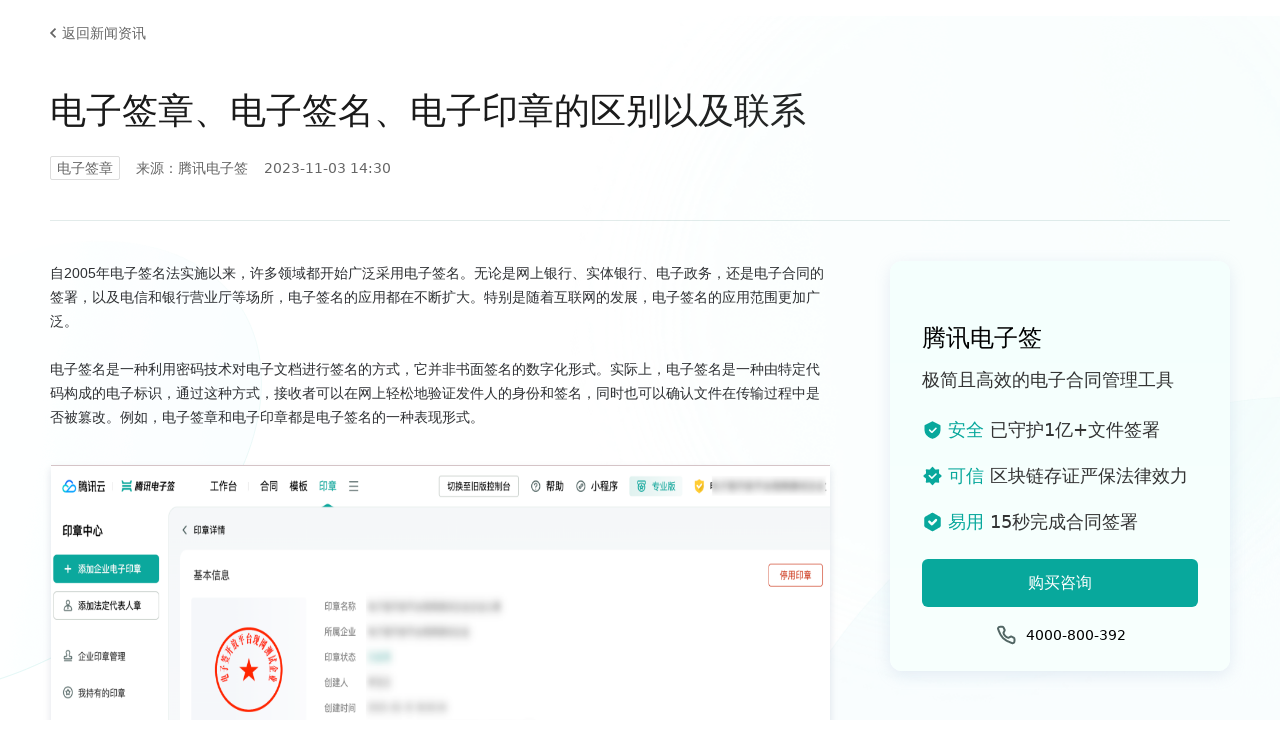

--- FILE ---
content_type: text/html
request_url: https://qian.tencent.com/document/news127071692536053760/
body_size: 5618
content:
<!doctype html>
<html lang="zh-Hans" dir="ltr" class="docs-wrapper docs-doc-page docs-version-current consol-page with-feedback plugin-docs plugin-id-default docs-doc-id-news127071692536053760">
<head>
<meta charset="UTF-8">
<meta name="generator" content="Docusaurus v2.4.1">
<title data-rh="true">电子签章、电子签名、电子印章的区别以及联系-腾讯电子签</title><meta data-rh="true" name="viewport" content="width=device-width,initial-scale=1"><meta data-rh="true" name="twitter:card" content="summary_large_image"><meta data-rh="true" property="og:image" content="https://qian.tencent.com/document/img/gzh.png"><meta data-rh="true" name="twitter:image" content="https://qian.tencent.com/document/img/gzh.png"><meta data-rh="true" property="og:url" content="https://qian.tencent.com/document/news127071692536053760"><meta data-rh="true" name="docusaurus_locale" content="zh-Hans"><meta data-rh="true" name="docsearch:language" content="zh-Hans"><meta data-rh="true" name="docusaurus_version" content="current"><meta data-rh="true" name="docusaurus_tag" content="docs-default-current"><meta data-rh="true" name="docsearch:version" content="current"><meta data-rh="true" name="docsearch:docusaurus_tag" content="docs-default-current"><meta data-rh="true" name="keywords" content="电子签章,腾讯电子签"><meta data-rh="true" name="description" content=" 电子签章是电子签名的一种可视化形式，它利用图像处理技术将电子签名操作转化为与纸质文件盖章操作相同的可视效果。同时，电子签章还利用电子签名技术来保障电子信息的真实性、完整性以及签名人的不可否认性。 "><meta data-rh="true" property="og:title" content="电子签章、电子签名、电子印章的区别以及联系-腾讯电子签"><meta data-rh="true" property="og:keywords" content="电子签章,腾讯电子签"><meta data-rh="true" property="og:description" content=" 电子签章是电子签名的一种可视化形式，它利用图像处理技术将电子签名操作转化为与纸质文件盖章操作相同的可视效果。同时，电子签章还利用电子签名技术来保障电子信息的真实性、完整性以及签名人的不可否认性。 "><link data-rh="true" rel="icon" href="/document/img/favicon.ico"><link data-rh="true" rel="canonical" href="https://qian.tencent.com/document/news127071692536053760"><link data-rh="true" rel="alternate" href="https://qian.tencent.com/document/news127071692536053760" hreflang="zh-Hans"><link data-rh="true" rel="alternate" href="https://qian.tencent.com/document/news127071692536053760" hreflang="x-default"><script src="https://res.wx.qq.com/open/js/jweixin-1.2.0.js"></script>
<script src="https://open.work.weixin.qq.com/wwopen/js/jwxwork-1.0.0.js"></script><link rel="stylesheet" href="https://res.ess.tencent.cn/cdn/tsign-official-docs/assets/css/styles.9cc2a97d.css">
<link rel="preload" href="https://res.ess.tencent.cn/cdn/tsign-official-docs/assets/js/runtime~main.6302d8ad.js" as="script">
<link rel="preload" href="https://res.ess.tencent.cn/cdn/tsign-official-docs/assets/js/main.8e4dd11c.js" as="script">
</head>
<body class="navigation-with-keyboard">
<script>!function(){function t(t){document.documentElement.setAttribute("data-theme",t)}var e=function(){var t=null;try{t=new URLSearchParams(window.location.search).get("docusaurus-theme")}catch(t){}return t}()||function(){var t=null;try{t=localStorage.getItem("theme")}catch(t){}return t}();t(null!==e?e:"light")}()</script><div id="__docusaurus">
<div role="region" aria-label="跳到主要内容"><a class="skipToContent_fXgn" href="#__docusaurus_skipToContent_fallback">跳到主要内容</a></div><div class="developer_header" style="position:sticky;z-index:1000;top:0px"><div style="height:0"><nav aria-label="主导航" class="navbar navbar--fixed-top" style="box-shadow:none"><div role="presentation" class="navbar-sidebar__backdrop"></div></nav></div><div class="mobile experience-center__mobile"><div class="mobile_header"><button aria-label="切换导航栏" aria-expanded="false" class="navbar__toggle clean-btn" type="button"><svg width="30" height="30" viewBox="0 0 30 30" aria-hidden="true"><path stroke="currentColor" stroke-linecap="round" stroke-miterlimit="10" stroke-width="2" d="M4 7h22M4 15h22M4 23h22"></path></svg></button><img class="doc_icon" src="/document/img/icon-doc.svg" alt="文档icon"><span class="doc_title">文档中心</span></div></div></div><div id="__docusaurus_skipToContent_fallback" class="main-wrapper mainWrapper_z2l0 docsWrapper_W2AM"><button aria-label="回到顶部" class="clean-btn theme-back-to-top-button backToTopButton_sjWU" type="button"></button><div class="docPage_qMb8"><main class="docMainContainer_RiV8 docMainContainerEnhanced_u7bj"><div class="container padding-top--md padding-bottom--lg"><div class="row"><div class="col doc__item-col docItemCol_z5aJ"><div class="docItemContainer_c0TR"><article><span class="nav"></span><div class="theme-doc-markdown markdown"><header><h1>news127071692536053760</h1></header><div class="pg-information detail new"><div class="pg-information__crumb"><a href="/document/news" class="tq-link tq-link--weak-arrow-left"><span class="tq-link__inner">返回新闻资讯</span></a></div><div class="pg-information__article"><div class="pg-information__article-title">电子签章、电子签名、电子印章的区别以及联系</div><div class="pg-information__article-info"><span class="pg-information__article-tag">电子签章</span><span class="pg-information__article-source">来源：腾讯电子签</span><div class="pg-information__article-date">2023-11-03 14:30</div></div></div><div class="pg-information__layout"><div class="pg-information__left"><div class="pg-information__article"><div class="pg-information__article-bd"><div class="tea-editable rich-editable tse-editable" data-slate-editor="true" data-slate-node="value" contenteditable="false" zindex="-1" style="position:relative;outline:none;white-space:pre-wrap;word-wrap:break-word"><div data-slate-node="element"><span data-slate-node="text"><span data-slate-leaf="true"><span data-slate-string="true">自2005年电子签名法实施以来，许多领域都开始广泛采用电子签名。无论是网上银行、实体银行、电子政务，还是电子合同的签署，以及电信和银行营业厅等场所，电子签名的应用都在不断扩大。特别是随着互联网的发展，电子签名的应用范围更加广泛。</span></span></span></div><div data-slate-node="element"><span data-slate-node="text"><span data-slate-leaf="true"><span data-slate-string="true"> </span></span></span></div><div data-slate-node="element"><span data-slate-node="text"><span data-slate-leaf="true"><span data-slate-string="true">电子签名是一种利用密码技术对电子文档进行签名的方式，它并非书面签名的数字化形式。实际上，电子签名是一种由特定代码构成的电子标识，通过这种方式，接收者可以在网上轻松地验证发件人的身份和签名，同时也可以确认文件在传输过程中是否被篡改。例如，电子签章和电子印章都是电子签名的一种表现形式。</span></span></span></div><div data-slate-node="element"><span data-slate-node="text"><span data-slate-leaf="true"><span data-slate-string="true"> </span></span></span></div><div data-slate-node="element"><span data-slate-node="text"><span data-slate-leaf="true"><span data-slate-zero-width="z" data-slate-length="0">﻿</span></span></span><div class="element image inline-image" data-slate-node="element" data-slate-inline="true" data-slate-void="true"><div contenteditable="false" class="image-inner"><figure class="image-figure read-only"><div class="image-container" data-width="976" data-height="495" style="width:976px;height:495px"><div class="rc-image image-with-preview"><img alt="电子签章" class="rc-image-img" style="height:495px;width:976px" src="/document/news/dFJwY1dyaXRlLzEwMDAyNzk4MTE0OS83MGEzZTFkODdhMTIxMWVlYTQ0ZTUyNTQwMDViYmJkNC5qcGc=.jpg"></div></div></figure></div><span data-slate-spacer="true" style="height:0;color:transparent;outline:none;position:absolute"><span data-slate-node="text"><span data-slate-leaf="true"><span data-slate-zero-width="z" data-slate-length="0">﻿</span></span></span></span></div><span data-slate-node="text"><span data-slate-leaf="true"><span data-slate-zero-width="n" data-slate-length="0">﻿<br></span></span></span></div><div data-slate-node="element"><span data-slate-node="text"><span data-slate-leaf="true"><span data-slate-string="true"> </span></span></span></div><div data-slate-node="element"><span data-slate-node="text"><span data-slate-leaf="true"><span data-slate-string="true">总结来说，电子签章是电子签名的一种可视化形式，它利用图像处理技术将电子签名操作转化为与纸质文件盖章操作相同的可视效果。同时，电子签章还利用电子签名技术来保障电子信息的真实性、完整性以及签名人的不可否认性。换句话说，电子签章既保留了传统物理印章的视觉效果，又具备电子签名技术，用于辨识电子文件签署者的身份，以确保文件的完整性。因此，除了我们所看到的表面的签字或盖章，真正有效的部分其实是隐藏的电子签名部分。</span></span></span></div><div data-slate-node="element"><span data-slate-node="text"><span data-slate-leaf="true"><span data-slate-string="true"> </span></span></span></div><div data-slate-node="element"><span data-slate-node="text"><span data-slate-leaf="true"><span data-slate-zero-width="z" data-slate-length="0">﻿</span></span></span><div class="element image inline-image" data-slate-node="element" data-slate-inline="true" data-slate-void="true"><div contenteditable="false" class="image-inner"><figure class="image-figure read-only"><div class="image-container" data-width="976" data-height="480" style="width:976px;height:480px"><div class="rc-image image-with-preview"><img alt="电子签章" class="rc-image-img" style="height:480px;width:976px" src="/document/news/dFJwY1dyaXRlLzEwMDAyNzk4MTE0OS83MGEyZTA2ZDdhMTIxMWVlYjA3MjUyNTQwMDU3ZWMxNi5qcGc=.jpg"></div></div></figure></div><span data-slate-spacer="true" style="height:0;color:transparent;outline:none;position:absolute"><span data-slate-node="text"><span data-slate-leaf="true"><span data-slate-zero-width="z" data-slate-length="0">﻿</span></span></span></span></div><span data-slate-node="text"><span data-slate-leaf="true"><span data-slate-zero-width="n" data-slate-length="0">﻿<br></span></span></span></div><div data-slate-node="element"><span data-slate-node="text"><span data-slate-leaf="true"><span data-slate-string="true"> </span></span></span></div><div data-slate-node="element"><span data-slate-node="text"><span data-slate-leaf="true"><span data-slate-string="true">另外，电子印章是电子签名的有效形式，它利用先进的数字技术模拟传统实物印章。电子印章的管理和使用方式与传统实物印章相似，使得用户能够轻松上手。同时，电子印章加盖的电子文件与实物印章加盖的纸张文件具有相同的外观、有效性和使用方法。但是，每个实物章只能对应一个电子印章，而且只有经过权威授权的电子印章及管理系统才能制作。比如，我们可以利用腾讯电子签生成属于自己的在线电子章。腾讯电子签有非常高的安全性，符合《电子签名法》要求，并采用了多层加密技术，确保用户的隐私信息得到最大程度的保护。此外，腾讯电子签还支持数字证书认证，为用户的签署行为提供了法律保障。</span></span></span></div><div data-slate-node="element"><span data-slate-node="text"><span data-slate-leaf="true"><span data-slate-string="true"> </span></span></span></div><div data-slate-node="element"><span data-slate-node="text"><span data-slate-leaf="true"><span data-slate-string="true">需要注意的是，许多人误以为电子印章仅仅是物理印章的图像化处理，然而这是一个严重的误解。实际上，仅仅电子化的印章图形并无法产生法律效力，只有在满足一定条件下，它才具有法律效力。这些条件包括参照公司公章法和满足电子签名法，以及满足法律对电子合同原件形式及保存条件的要求。因此，电子印章的效力需要根据上述法律对于公章形式的规定进行认定，以确保其有效的法律效力。</span></span></span></div><div data-slate-node="element"><span data-slate-node="text"><span data-slate-leaf="true"><span data-slate-string="true"> </span></span></span></div><div data-slate-node="element"><span data-slate-node="text"><span data-slate-leaf="true"><span data-slate-zero-width="n" data-slate-length="0">﻿<br></span></span></span></div></div></div><div class="pg-information__article-ft"><div class="pg-information__article-pages"><div class="pg-information__article-page prev"><span>上一篇：</span><button class="tq-btn tq-btn--weak-hole tq-btn--icon"><span class="tq-btn__icon"><svg id="Return" class="ruyi-icon ruyi-icon-Return" font-size="13" xmlns="http://www.w3.org/2000/svg" width="33" height="33" viewBox="0 0 33 33"><path fill="none" stroke="#526664" d="M23.275 3 10.512 15.762a1.751 1.751 0 000 2.476L23.275 31" stroke-linecap="round" stroke-width="2"></path></svg></span><span class="tq-btn__text">上一篇</span></button><a href="/document/news127071806924148736">电子签字的安全性与数...</a></div><div class="pg-information__article-page next"><span>下一篇：</span><button class="tq-btn tq-btn--weak-hole tq-btn--icon"><span class="tq-btn__icon"><svg id="Return" class="ruyi-icon ruyi-icon-Return" font-size="13" xmlns="http://www.w3.org/2000/svg" width="33" height="33" viewBox="0 0 33 33"><path fill="none" stroke="#526664" d="M23.275 3 10.512 15.762a1.751 1.751 0 000 2.476L23.275 31" stroke-linecap="round" stroke-width="2"></path></svg></span><span class="tq-btn__text">下一篇</span></button><a href="/document/news127071583199961088">电子签章-纸质签章的...</a></div></div></div></div></div><div class="pg-information__right"><div class="pg-information__hot"><div class="tq-promotion-card side"><div class="tq-promotion-card__inner"><h3 class="tq-promotion-card__title">腾讯电子签</h3><div class="tq-promotion-card__desc">极简且高效的电子合同管理工具</div><div class="tq-promotion-card__list"><div class="tq-promotion-card__item"><i class="tq-promotion-card__item-icon icon-safe"></i><span class="tq-promotion-card__item-text"><em>安全</em>已守护1亿+文件签署</span></div><div class="tq-promotion-card__item"><i class="tq-promotion-card__item-icon icon-credible"></i><span class="tq-promotion-card__item-text"><em>可信</em>区块链存证严保法律效力</span></div><div class="tq-promotion-card__item"><i class="tq-promotion-card__item-icon icon-easy"></i><span class="tq-promotion-card__item-text"><em>易用</em>15秒完成合同签署</span></div></div><div class="tq-promotion-card__btn"><span style="position:relative"><button class="tq-btn tq-btn--primary"><span class="tq-btn__text">购买咨询</span></button></span></div><div class="tq-promotion-card__number"><div class="tq-copy-number"><i class="tq-copy-number__icon"></i><span class="tq-copy-number__number">4000-800-392</span></div></div></div></div></div></div></div><div class="pg-information__relate"><section class="tq-section"><div class="tq-section__inner"><div class="tq-section__hd"><h2 class="tq-section__title">阅读相关文章</h2></div><div class="tq-section__bd"><div class="pg-information__relate-list"><a href="/document/news197385252174815232" class="tq-article-card"><div class="tq-article-card__inner"><div class="tq-article-card__object"><img src="https://res.ess.tencent.cn/cdn/static-lfs/official-website/doc/7.png" alt=""></div><div class="tq-article-card__main"><h3 class="tq-article-card__title">电子合同中的电子签章怎么操作？</h3><div class="tq-article-card__date">2025-12-18 17:14</div></div></div></a><a href="/document/news196652510919233536" class="tq-article-card"><div class="tq-article-card__inner"><div class="tq-article-card__object"><img src="https://res.ess.tencent.cn/cdn/static-lfs/official-website/doc/8.png" alt=""></div><div class="tq-article-card__main"><h3 class="tq-article-card__title">瓷砖批量采购合同可以电子签章吗</h3><div class="tq-article-card__date">2025-12-10 15:07</div></div></div></a><a href="/document/news195457679123681280" class="tq-article-card"><div class="tq-article-card__inner"><div class="tq-article-card__object"><img src="https://res.ess.tencent.cn/cdn/static-lfs/official-website/doc/16.png" alt=""></div><div class="tq-article-card__main"><h3 class="tq-article-card__title">电子产品购销合同可以电子签章吗</h3><div class="tq-article-card__date">2025-11-27 10:36</div></div></div></a><a href="/document/news195188211567063041" class="tq-article-card"><div class="tq-article-card__inner"><div class="tq-article-card__object"><img src="https://res.ess.tencent.cn/cdn/static-lfs/official-website/doc/35.png" alt=""></div><div class="tq-article-card__main"><h3 class="tq-article-card__title">电子签章是否支持多级权限管理</h3><div class="tq-article-card__date">2025-11-24 11:13</div></div></div></a><a href="/document/news195188211565215744" class="tq-article-card"><div class="tq-article-card__inner"><div class="tq-article-card__object"><img src="https://res.ess.tencent.cn/cdn/static-lfs/official-website/doc/7.png" alt=""></div><div class="tq-article-card__main"><h3 class="tq-article-card__title">物流园区场地租赁合同可以电子签章吗</h3><div class="tq-article-card__date">2025-11-24 11:13</div></div></div></a><a href="/document/news194116849836204032" class="tq-article-card"><div class="tq-article-card__inner"><div class="tq-article-card__object"><img src="https://res.ess.tencent.cn/cdn/static-lfs/official-website/doc/3.png" alt=""></div><div class="tq-article-card__main"><h3 class="tq-article-card__title">文创IP授权合同可以电子签章吗</h3><div class="tq-article-card__date">2025-11-12 15:24</div></div></div></a><a href="/document/news192922964896129024" class="tq-article-card"><div class="tq-article-card__inner"><div class="tq-article-card__object"><img src="https://res.ess.tencent.cn/cdn/static-lfs/official-website/doc/17.png" alt=""></div><div class="tq-article-card__main"><h3 class="tq-article-card__title">景区开发运营合同可以电子签章吗</h3><div class="tq-article-card__date">2025-10-30 11:07</div></div></div></a><a href="/document/news192922964928385024" class="tq-article-card"><div class="tq-article-card__inner"><div class="tq-article-card__object"><img src="https://res.ess.tencent.cn/cdn/static-lfs/official-website/doc/17.png" alt=""></div><div class="tq-article-card__main"><h3 class="tq-article-card__title">音乐版权授权协议可以电子签章吗</h3><div class="tq-article-card__date">2025-10-30 11:07</div></div></div></a><a href="/document/news191650848629354496" class="tq-article-card"><div class="tq-article-card__inner"><div class="tq-article-card__object"><img src="https://res.ess.tencent.cn/cdn/static-lfs/official-website/doc/22.png" alt=""></div><div class="tq-article-card__main"><h3 class="tq-article-card__title">公司人事证明类文件能否电子签章</h3><div class="tq-article-card__date">2025-10-16 10:08</div></div></div></a><a href="/document/news189780087888830464" class="tq-article-card"><div class="tq-article-card__inner"><div class="tq-article-card__object"><img src="https://res.ess.tencent.cn/cdn/static-lfs/official-website/doc/29.png" alt=""></div><div class="tq-article-card__main"><h3 class="tq-article-card__title">催款通知单能否使用电子签章</h3><div class="tq-article-card__date">2025-09-25 18:33</div></div></div></a><a href="/document/news197385252174815232" class="tq-article-card"><div class="tq-article-card__inner"><div class="tq-article-card__object"><img src="https://res.ess.tencent.cn/cdn/static-lfs/official-website/doc/7.png" alt=""></div><div class="tq-article-card__main"><h3 class="tq-article-card__title">电子合同中的电子签章怎么操作？</h3><div class="tq-article-card__date">2025-12-18 17:14</div></div></div></a><a href="/document/news196652510919233536" class="tq-article-card"><div class="tq-article-card__inner"><div class="tq-article-card__object"><img src="https://res.ess.tencent.cn/cdn/static-lfs/official-website/doc/8.png" alt=""></div><div class="tq-article-card__main"><h3 class="tq-article-card__title">瓷砖批量采购合同可以电子签章吗</h3><div class="tq-article-card__date">2025-12-10 15:07</div></div></div></a><a href="/document/news195457679123681280" class="tq-article-card"><div class="tq-article-card__inner"><div class="tq-article-card__object"><img src="https://res.ess.tencent.cn/cdn/static-lfs/official-website/doc/16.png" alt=""></div><div class="tq-article-card__main"><h3 class="tq-article-card__title">电子产品购销合同可以电子签章吗</h3><div class="tq-article-card__date">2025-11-27 10:36</div></div></div></a><a href="/document/news195188211567063041" class="tq-article-card"><div class="tq-article-card__inner"><div class="tq-article-card__object"><img src="https://res.ess.tencent.cn/cdn/static-lfs/official-website/doc/35.png" alt=""></div><div class="tq-article-card__main"><h3 class="tq-article-card__title">电子签章是否支持多级权限管理</h3><div class="tq-article-card__date">2025-11-24 11:13</div></div></div></a><a href="/document/news195188211565215744" class="tq-article-card"><div class="tq-article-card__inner"><div class="tq-article-card__object"><img src="https://res.ess.tencent.cn/cdn/static-lfs/official-website/doc/7.png" alt=""></div><div class="tq-article-card__main"><h3 class="tq-article-card__title">物流园区场地租赁合同可以电子签章吗</h3><div class="tq-article-card__date">2025-11-24 11:13</div></div></div></a><a href="/document/news194116849836204032" class="tq-article-card"><div class="tq-article-card__inner"><div class="tq-article-card__object"><img src="https://res.ess.tencent.cn/cdn/static-lfs/official-website/doc/3.png" alt=""></div><div class="tq-article-card__main"><h3 class="tq-article-card__title">文创IP授权合同可以电子签章吗</h3><div class="tq-article-card__date">2025-11-12 15:24</div></div></div></a><a href="/document/news192922964896129024" class="tq-article-card"><div class="tq-article-card__inner"><div class="tq-article-card__object"><img src="https://res.ess.tencent.cn/cdn/static-lfs/official-website/doc/17.png" alt=""></div><div class="tq-article-card__main"><h3 class="tq-article-card__title">景区开发运营合同可以电子签章吗</h3><div class="tq-article-card__date">2025-10-30 11:07</div></div></div></a><a href="/document/news192922964928385024" class="tq-article-card"><div class="tq-article-card__inner"><div class="tq-article-card__object"><img src="https://res.ess.tencent.cn/cdn/static-lfs/official-website/doc/17.png" alt=""></div><div class="tq-article-card__main"><h3 class="tq-article-card__title">音乐版权授权协议可以电子签章吗</h3><div class="tq-article-card__date">2025-10-30 11:07</div></div></div></a><a href="/document/news191650848629354496" class="tq-article-card"><div class="tq-article-card__inner"><div class="tq-article-card__object"><img src="https://res.ess.tencent.cn/cdn/static-lfs/official-website/doc/22.png" alt=""></div><div class="tq-article-card__main"><h3 class="tq-article-card__title">公司人事证明类文件能否电子签章</h3><div class="tq-article-card__date">2025-10-16 10:08</div></div></div></a><a href="/document/news189780087888830464" class="tq-article-card"><div class="tq-article-card__inner"><div class="tq-article-card__object"><img src="https://res.ess.tencent.cn/cdn/static-lfs/official-website/doc/29.png" alt=""></div><div class="tq-article-card__main"><h3 class="tq-article-card__title">催款通知单能否使用电子签章</h3><div class="tq-article-card__date">2025-09-25 18:33</div></div></div></a></div><div class="pg-information__relate-extra"><span class="tq-text tq-text--weak pg-information__relate-tips">点击热门标签，搜索更多文章</span><div class="pg-information__relate-tags"><div class="tq-tag__list"><div class="tq-tag tq-tag--function">全部</div><div class="tq-tag tq-tag--function">企业电子合同</div><div class="tq-tag tq-tag--function">电子协议</div><div class="tq-tag tq-tag--function">线上签署</div><div class="tq-tag tq-tag--function">电子合同</div><div class="tq-tag tq-tag--function">电子签名</div><div class="tq-tag tq-tag--function">电子签章服务平台</div><div class="tq-tag tq-tag--function">电子签署</div><div class="tq-tag tq-tag--function">电子签约</div><div class="tq-tag tq-tag--function">线上合同电子签章</div><div class="tq-tag tq-tag--function">第三方电子合同平台</div></div></div></div></div></div></section></div></div><div class="tq-action-panel with-list"><div class="tq-action-panel__bg" style="background-image:url(//res.ess.tencent.cn/cdn/static-lfs/official-website/product/action-panel/bg-pc.png)"></div><div class="tq-action-panel__inner"><div class="tq-action-panel__main"><h3 class="tq-action-panel__tit">腾讯电子签</h3><div class="tq-action-panel__list"><div class="tq-action-panel__item"><i class="tq-action-panel__item-icon icon-safe"></i><span class="tq-action-panel__item-text"><em>安全</em>已守护1亿+文件签署</span></div><div class="tq-action-panel__item"><i class="tq-action-panel__item-icon icon-credible"></i><span class="tq-action-panel__item-text"><em>可信</em>区块链存证严保法律效力</span></div><div class="tq-action-panel__item"><i class="tq-action-panel__item-icon icon-easy"></i><span class="tq-action-panel__item-text"><em>易用</em>15秒完成合同签署</span></div></div></div><div class="tq-action-panel__extra"><div class="tq-action-panel__btns"><button class="tq-btn tq-btn--white"><span class="tq-btn__text">购买咨询</span></button></div><div class="tq-action-panel__number"><span><div class="tq-copy-number theme--white"><i class="tq-copy-number__icon"></i><span class="tq-copy-number__number">4000-800-392</span></div></span></div></div></div></div></div></article><nav class="pagination-nav docusaurus-mt-lg" aria-label="文件选项卡"></nav></div></div></div></div></main></div></div></div>
<script src="https://res.ess.tencent.cn/cdn/tsign-official-docs/assets/js/runtime~main.6302d8ad.js"></script>
<script src="https://res.ess.tencent.cn/cdn/tsign-official-docs/assets/js/main.8e4dd11c.js"></script>
</body>
</html>

--- FILE ---
content_type: application/javascript
request_url: https://res.ess.tencent.cn/cdn/tsign-official-docs/assets/js/85418.6b7dfc0f.js
body_size: 3325
content:
"use strict";(self.webpackChunkdocs_project=self.webpackChunkdocs_project||[]).push([[85418],{175090:(e,t,a)=>{a.d(t,{Z:()=>E});var n=a(487462),l=a(667294),r=a(386010),s=a(635281),o=a(353438),c=a(748596),i=a(239960),d=a(595999),m=a(600794);const u={breadcrumbsContainer:"breadcrumbsContainer_Z_bl"};function p(e){let{children:t,href:a,isLast:n}=e;const r="breadcrumbs__link";return n?l.createElement("span",{className:r,itemProp:"name"},t):a?l.createElement(i.Z,{className:r,href:a,itemProp:"item"},l.createElement("span",{itemProp:"name"},t)):l.createElement("span",{className:r},t)}function b(e){let{children:t,active:a,index:s,addMicrodata:o}=e;return l.createElement("li",(0,n.Z)({},o&&{itemScope:!0,itemProp:"itemListElement",itemType:"https://schema.org/ListItem"},{className:(0,r.default)("breadcrumbs__item",{"breadcrumbs__item--active":a})}),t,l.createElement("meta",{itemProp:"position",content:String(s+1)}))}function E(){const e=(0,o.s1)(),t=(0,c.Ns)();return e?l.createElement("nav",{className:(0,r.default)(s.k.docs.docBreadcrumbs,u.breadcrumbsContainer),"aria-label":(0,d.translate)({id:"theme.docs.breadcrumbs.navAriaLabel",message:"Breadcrumbs",description:"The ARIA label for the breadcrumbs"})},l.createElement("ul",{className:"breadcrumbs",itemScope:!0,itemType:"https://schema.org/BreadcrumbList"},t&&l.createElement(m.Z,null),e.map(((t,a)=>{const n=a===e.length-1;return l.createElement(b,{key:a,active:n,index:a,addMicrodata:!!t.href},l.createElement(p,{href:t.href,isLast:n},t.label))})))):null}},691419:(e,t,a)=>{a.d(t,{Z:()=>i});var n=a(667294),l=a(386010),r=a(635281),s=a(165130),o=a(992503),c=a(570475);function i(e){let{children:t}=e;const a=function(){const{metadata:e,frontMatter:t,contentTitle:a}=(0,s.k)();return t.hide_title||void 0!==a?null:e.title}();return n.createElement("div",{className:(0,l.default)(r.k.docs.docMarkdown,"markdown")},a&&n.createElement("header",null,n.createElement(o.Z,{as:"h1"},a)),n.createElement(c.Z,null,t))}},897887:(e,t,a)=>{a.d(t,{Z:()=>N});var n=a(667294),l=a(386010),r=a(635281),s=a(165130),o=a(595999);function c(e){let{lastUpdatedAt:t,formattedLastUpdatedAt:a}=e;return n.createElement(o.default,{id:"theme.lastUpdated.atDate",description:"The words used to describe on which date a page has been last updated",values:{date:n.createElement("b",null,n.createElement("time",{dateTime:new Date(1e3*t).toISOString()},a))}}," on {date}")}function i(e){let{lastUpdatedBy:t}=e;return n.createElement(o.default,{id:"theme.lastUpdated.byUser",description:"The words used to describe by who the page has been last updated",values:{user:n.createElement("b",null,t)}}," by {user}")}function d(e){let{lastUpdatedAt:t,formattedLastUpdatedAt:a,lastUpdatedBy:l}=e;return n.createElement("span",{className:r.k.common.lastUpdated},n.createElement(o.default,{id:"theme.lastUpdated.lastUpdatedAtBy",description:"The sentence used to display when a page has been last updated, and by who",values:{atDate:t&&a?n.createElement(c,{lastUpdatedAt:t,formattedLastUpdatedAt:a}):"",byUser:l?n.createElement(i,{lastUpdatedBy:l}):""}},"Last updated{atDate}{byUser}"),!1)}var m=a(487462);const u={iconEdit:"iconEdit_Z9Sw"};function p(e){let{className:t,...a}=e;return n.createElement("svg",(0,m.Z)({fill:"currentColor",height:"20",width:"20",viewBox:"0 0 40 40",className:(0,l.default)(u.iconEdit,t),"aria-hidden":"true"},a),n.createElement("g",null,n.createElement("path",{d:"m34.5 11.7l-3 3.1-6.3-6.3 3.1-3q0.5-0.5 1.2-0.5t1.1 0.5l3.9 3.9q0.5 0.4 0.5 1.1t-0.5 1.2z m-29.5 17.1l18.4-18.5 6.3 6.3-18.4 18.4h-6.3v-6.2z"})))}function b(e){let{editUrl:t}=e;return n.createElement("a",{href:t,target:"_blank",rel:"noreferrer noopener",className:r.k.common.editThisPage},n.createElement(p,null),n.createElement(o.default,{id:"theme.common.editThisPage",description:"The link label to edit the current page"},"Edit this page"))}var E=a(239960);const v={tag:"tag_zVej",tagRegular:"tagRegular_sFm0",tagWithCount:"tagWithCount_h2kH"};function h(e){let{permalink:t,label:a,count:r}=e;return n.createElement(E.Z,{href:t,className:(0,l.default)(v.tag,r?v.tagWithCount:v.tagRegular)},a,r&&n.createElement("span",null,r))}const f={tags:"tags_jXut",tag:"tag_QGVx"};function g(e){let{tags:t}=e;return n.createElement(n.Fragment,null,n.createElement("b",null,n.createElement(o.default,{id:"theme.tags.tagsListLabel",description:"The label alongside a tag list"},"Tags:")),n.createElement("ul",{className:(0,l.default)(f.tags,"padding--none","margin-left--sm")},t.map((e=>{let{label:t,permalink:a}=e;return n.createElement("li",{key:a,className:f.tag},n.createElement(h,{label:t,permalink:a}))}))))}const k={lastUpdated:"lastUpdated_vwxv"};function L(e){return n.createElement("div",{className:(0,l.default)(r.k.docs.docFooterTagsRow,"row margin-bottom--sm")},n.createElement("div",{className:"col"},n.createElement(g,e)))}function C(e){let{editUrl:t,lastUpdatedAt:a,lastUpdatedBy:s,formattedLastUpdatedAt:o}=e;return n.createElement("div",{className:(0,l.default)(r.k.docs.docFooterEditMetaRow,"row")},n.createElement("div",{className:"col"},t&&n.createElement(b,{editUrl:t})),n.createElement("div",{className:(0,l.default)("col",k.lastUpdated)},(a||s)&&n.createElement(d,{lastUpdatedAt:a,formattedLastUpdatedAt:o,lastUpdatedBy:s})))}function N(){const{metadata:e}=(0,s.k)(),{editUrl:t,lastUpdatedAt:a,formattedLastUpdatedAt:o,lastUpdatedBy:c,tags:i}=e,d=i.length>0,m=!!(t||a||c);return d||m?n.createElement("footer",{className:(0,l.default)(r.k.docs.docFooter,"docusaurus-mt-lg")},d&&n.createElement(L,{tags:i}),m&&n.createElement(C,{editUrl:t,lastUpdatedAt:a,lastUpdatedBy:c,formattedLastUpdatedAt:o})):null}},392894:(e,t,a)=>{a.d(t,{Z:()=>s});var n=a(667294),l=a(165130),r=a(702760);function s(){const{metadata:e}=(0,l.k)();return n.createElement(r.Z,{previous:e.previous,next:e.next})}},555938:(e,t,a)=>{a.d(t,{Z:()=>o});var n=a(667294),l=a(635281),r=a(165130),s=a(584035);function o(){const{toc:e,frontMatter:t}=(0,r.k)();return n.createElement(s.Z,{toc:e,minHeadingLevel:t.toc_min_heading_level,maxHeadingLevel:t.toc_max_heading_level,className:l.k.docs.docTocDesktop})}},806781:(e,t,a)=>{a.d(t,{Z:()=>v});var n=a(667294),l=a(386010),r=a(635281),s=a(165130),o=a(986043),c=a(793743),i=a(487462),d=a(595999);const m={tocCollapsibleButton:"tocCollapsibleButton_TO0P",tocCollapsibleButtonExpanded:"tocCollapsibleButtonExpanded_MG3E"};function u(e){let{collapsed:t,...a}=e;return n.createElement("button",(0,i.Z)({type:"button"},a,{className:(0,l.default)("clean-btn",m.tocCollapsibleButton,!t&&m.tocCollapsibleButtonExpanded,a.className)}),n.createElement(d.default,{id:"theme.TOCCollapsible.toggleButtonLabel",description:"The label used by the button on the collapsible TOC component"},"On this page"))}const p={tocCollapsible:"tocCollapsible_ETCw",tocCollapsibleContent:"tocCollapsibleContent_vkbj",tocCollapsibleExpanded:"tocCollapsibleExpanded_sAul"};function b(e){let{toc:t,className:a,minHeadingLevel:r,maxHeadingLevel:s}=e;const{collapsed:i,toggleCollapsed:d}=(0,o.u)({initialState:!0});return n.createElement("div",{className:(0,l.default)(p.tocCollapsible,!i&&p.tocCollapsibleExpanded,a)},n.createElement(u,{collapsed:i,onClick:d}),n.createElement(o.z,{lazy:!0,className:p.tocCollapsibleContent,collapsed:i},n.createElement(c.Z,{toc:t,minHeadingLevel:r,maxHeadingLevel:s})))}const E={tocMobile:"tocMobile_ITEo"};function v(){const{toc:e,frontMatter:t}=(0,s.k)();return n.createElement(b,{toc:e,minHeadingLevel:t.toc_min_heading_level,maxHeadingLevel:t.toc_max_heading_level,className:(0,l.default)(r.k.docs.docTocMobile,E.tocMobile)})}},186176:(e,t,a)=>{a.d(t,{Z:()=>c});var n=a(667294),l=a(401944),r=a(165130);function s(){const{metadata:e,frontMatter:t,assets:a}=(0,r.k)();return n.createElement(l.d,{title:e.title,description:e.description,keywords:t.keywords,image:a.image??t.image})}var o=a(428062);function c(e){const t=`docs-doc-id-${e.content.metadata.unversionedId}`,a=e.content;return n.createElement(r.b,{content:e.content},n.createElement(l.FG,{className:t},n.createElement(s,null),n.createElement(o.Z,null,n.createElement(a,null))))}},744364:(e,t,a)=>{a.d(t,{Z:()=>c});var n=a(667294),l=a(386010),r=a(595999),s=a(635281),o=a(274477);function c(e){let{className:t}=e;const a=(0,o.E)();return a.badge?n.createElement("span",{className:(0,l.default)(t,s.k.docs.docVersionBadge,"badge badge--secondary")},n.createElement(r.default,{id:"theme.docs.versionBadge.label",values:{versionLabel:a.label}},"Version: {versionLabel}")):null}},23120:(e,t,a)=>{a.d(t,{Z:()=>v});var n=a(667294),l=a(386010),r=a(652263),s=a(239960),o=a(595999),c=a(794104),i=a(635281),d=a(260373),m=a(274477);const u={unreleased:function(e){let{siteTitle:t,versionMetadata:a}=e;return n.createElement(o.default,{id:"theme.docs.versions.unreleasedVersionLabel",description:"The label used to tell the user that he's browsing an unreleased doc version",values:{siteTitle:t,versionLabel:n.createElement("b",null,a.label)}},"This is unreleased documentation for {siteTitle} {versionLabel} version.")},unmaintained:function(e){let{siteTitle:t,versionMetadata:a}=e;return n.createElement(o.default,{id:"theme.docs.versions.unmaintainedVersionLabel",description:"The label used to tell the user that he's browsing an unmaintained doc version",values:{siteTitle:t,versionLabel:n.createElement("b",null,a.label)}},"This is documentation for {siteTitle} {versionLabel}, which is no longer actively maintained.")}};function p(e){const t=u[e.versionMetadata.banner];return n.createElement(t,e)}function b(e){let{versionLabel:t,to:a,onClick:l}=e;return n.createElement(o.default,{id:"theme.docs.versions.latestVersionSuggestionLabel",description:"The label used to tell the user to check the latest version",values:{versionLabel:t,latestVersionLink:n.createElement("b",null,n.createElement(s.Z,{to:a,onClick:l},n.createElement(o.default,{id:"theme.docs.versions.latestVersionLinkLabel",description:"The label used for the latest version suggestion link label"},"latest version")))}},"For up-to-date documentation, see the {latestVersionLink} ({versionLabel}).")}function E(e){let{className:t,versionMetadata:a}=e;const{siteConfig:{title:s}}=(0,r.Z)(),{pluginId:o}=(0,c.gA)({failfast:!0}),{savePreferredVersionName:m}=(0,d.J)(o),{latestDocSuggestion:u,latestVersionSuggestion:E}=(0,c.Jo)(o),v=u??(h=E).docs.find((e=>e.id===h.mainDocId));var h;return n.createElement("div",{className:(0,l.default)(t,i.k.docs.docVersionBanner,"alert alert--warning margin-bottom--md"),role:"alert"},n.createElement("div",null,n.createElement(p,{siteTitle:s,versionMetadata:a})),n.createElement("div",{className:"margin-top--md"},n.createElement(b,{versionLabel:E.label,to:v.path,onClick:()=>m(E.name)})))}function v(e){let{className:t}=e;const a=(0,m.E)();return a.banner?n.createElement(E,{className:t,versionMetadata:a}):null}},499464:(e,t,a)=>{a.d(t,{Z:()=>r});var n=a(487462),l=a(667294);function r(e){return l.createElement("svg",(0,n.Z)({viewBox:"0 0 24 24"},e),l.createElement("path",{d:"M10 19v-5h4v5c0 .55.45 1 1 1h3c.55 0 1-.45 1-1v-7h1.7c.46 0 .68-.57.33-.87L12.67 3.6c-.38-.34-.96-.34-1.34 0l-8.36 7.53c-.34.3-.13.87.33.87H5v7c0 .55.45 1 1 1h3c.55 0 1-.45 1-1z",fill:"currentColor"}))}},165130:(e,t,a)=>{a.d(t,{b:()=>s,k:()=>o});var n=a(667294),l=a(400902);const r=n.createContext(null);function s(e){let{children:t,content:a}=e;const l=function(e){return(0,n.useMemo)((()=>({metadata:e.metadata,frontMatter:e.frontMatter,assets:e.assets,contentTitle:e.contentTitle,toc:e.toc})),[e])}(a);return n.createElement(r.Provider,{value:l},t)}function o(){const e=(0,n.useContext)(r);if(null===e)throw new l.i6("DocProvider");return e}},274477:(e,t,a)=>{a.d(t,{E:()=>o,q:()=>s});var n=a(667294),l=a(400902);const r=n.createContext(null);function s(e){let{children:t,version:a}=e;return n.createElement(r.Provider,{value:a},t)}function o(){const e=(0,n.useContext)(r);if(null===e)throw new l.i6("DocsVersionProvider");return e}}}]);

--- FILE ---
content_type: application/javascript; charset=utf-8
request_url: https://wp.qiye.qq.com/qidian/3009082151/e34666f72780b9b1572e6f54e96c29c4
body_size: 8150
content:
(function(global){
    if(global.__WPAV2){
        return;
    }

   
    var flag1 = 21848,
        flag2 = 1,
        flag3 = 1,
        flag_loaded = 28,
        reportCgi = 'http://report.huatuo.qq.com/report.cgi';

    if (location.protocol.indexOf('https') !== -1) {
        reportCgi = 'https://report.huatuo.qq.com/report.cgi';
    }

    var platform = 'pc',
        ua = navigator.userAgent;

    if (/(?:iphone|ipad|ipod)/i.test(ua)) {
        platform = 'ios';
    } else if(/android/i.test(ua)) {
        platform = 'android';
    }

    var 
        env = global.__WPAENV || 'production', 
        version = '4.1.0',  
  
        protocol = 'https:',
        hostMap = {
            development: 'dev',
            test: 'oa'
        },

      

        staticBase = global.__WPASTATICBASE,

        host = protocol + '//' + (hostMap[env] || '') + 'wp.qiye.qq.com',
        base = global.__WPABASE || host,

        apiBase = global.__WPABAPIASE || host + '/api',
        stack = [],
        apiStack = [],
        tmpEventBucket = {},
        charset = 'utf-8'; 

    if (!staticBase) {
        if (env === 'development') {
            staticBase = 'https://dev.gtimg.com';
            staticBase += '/qidian/src/wpav2/dist/' + version;
        } else if (env === 'test') {
            staticBase = 'https://oa.gtimg.com';
            staticBase += '/qidian/src/wpav2/dist/' + version;
        } else {
            staticBase = 'https://bqq.gtimg.com';
            staticBase += '/qidian/src/wpav2/dist/' + version;
        }

    }
    

    var doc = document,
        head = doc.head || doc.getElementsByTagName("head")[0] || doc.documentElement,
        baseElement = head.getElementsByTagName("base")[0],
        currentlyAddingScript;

    function fetch(uri) {
        var node = doc.createElement("script"),
            sTime;

        node.charset = charset;
        node.async = true;
        node.src = uri;
        node.id = 'LBFnode';

        currentlyAddingScript = node;

        node.onload = node.onreadystatechange = function() {
            if(!this.readyState || this.readyState=='loaded' || this.readyState=='complete') {
                var eTime = +new Date(),
                    timeCost = eTime - sTime;
            }
        };

        sTime = +new Date();
        baseElement ?
            head.insertBefore(node, baseElement) :
            head.appendChild(node);

        currentlyAddingScript = null;
    }

    function getScriptPosition() {
        var scripts = document.getElementsByTagName('script');
        return scripts.length > 0 ? scripts[scripts.length - 1] : null;
    }


    var exports = global.__WPAV2 = {
        version: version,

        base: base,

        staticBase: staticBase,

        apiBase: apiBase,

        env: env,

        protocol: protocol,

        create: function(data){
            data.scriptPosition = getScriptPosition();
            stack.push(data);
        },

        on: function(type, cb){
            tmpEventBucket[type] ?
                tmpEventBucket[type].push(cb) :
                tmpEventBucket[type] = [cb];
        },

        api: function(){
            apiStack.push(arguments);
        },

        ready: function(onReady){
            exports.on('load', onReady);
        },

        getScriptPosition: getScriptPosition,

        _stack: stack,

        _apiStack: apiStack,

        _evtBkt: tmpEventBucket
    };

    fetch(staticBase + '/pk1.js');
})(this);
// 2026-01-22 09:25:26
__WPAV2.create({"fkfextname":"summeryli","btnBgColor":null,"isCorpUin":0,"key":"e34666f72780b9b1572e6f54e96c29c4","id":432586,"fkfuin":3009082151,"btnText":"","interactNavId":12,"imUrl":"https://wpa1.qq.com/y2u9hN4J?_type=wpa\u0026qidian=true","suiteId":"","isShowTranslateSwitch":0,"position":0,"fkfext":2881348474,"download":"https://admin.qidian.qq.com/mp/mediaPage/downloadQrcode3?url=http%3A%2F%2Fp.qpic.cn%2Fqidian_pic%2F0%2F202412231427371064e2bb4a6bf3ee030e5217e8%2F0","sideBarId":0,"beforeConsultForm":{"formID":0,"pushRule":0,"allowSkip":0,"switch":0},"last7DaysClicksFlag":"","linkUrl":"","deployRemarks":null,"roleIM":{"uin":714308,"name":"【官网】IM接待","data":"714308","type":7,"robotNav":null,"isKfuin":0,"forid":433958,"isOpenCompanyWords":0,"msgDisplayed":0,"isDisabled":0,"isShowWelcomeWords":0,"value":1},"title":"","isShowDistribute":0,"msgIsSetDefaultRule":0,"translateSwitch":0,"name":"新IM官网的dom型组件","isDHL":false,"miniAppList":null,"qrcode":"//p.qpic.cn/qidian_pic/0/202412231427371064e2bb4a6bf3ee030e5217e8/0","qrCodeImg":"//p.qpic.cn/qidian_pic/0/202412231427371064e2bb4a6bf3ee030e5217e8/0","isWpaMangoWssOpt":true,"last7DaysViewsCount":"","signature":"","theme":1,"last7DaysClicksCount":"","isAppUin":0,"last7DaysViewsFlag":"","custom":{"source":"0","customImg":{"h":{"type":"3","px":"0"},"height":"0","url":"","v":{"px":"0","type":"3"},"width":"0","zoom":"0"},"msgDisplayed":{"isDisplayed":0,"categoryId":"297562090103701504"},"customType":"1","isCustomEntry":"0","domId":"consult_202412","isSsc":0,"open":"1","version":1,"isLBS":"0"},"miniAppName":"","isCustomEntry":0,"roleRobotToManualExtraQQ":null,"msgDisplayed":0,"roleGROUP":null,"FCustom":{"customImg":{"height":"0","url":"","v":{"type":"3","px":"0"},"width":"0","zoom":"0","h":{"px":"0","type":"3"}},"customType":"1","isCustomEntry":"0","open":"1","isLBS":"0","version":1,"isSsc":0,"source":"0","domId":"consult_202412","msgDisplayed":{"isDisplayed":0,"categoryId":"297562090103701504"}},"deployList":[{"deployRemarks":"测试环境-首页","deployWebsite":"https://test.qian.tencent.cn","id":202,"deployTypeId":1},{"deployTypeId":1,"deployRemarks":"正式环境-首页","deployWebsite":"https://qian.tencent.com","id":203}],"isNewWebim":1,"source":0,"roleRobotToManual":null,"autoNavMenuExtraQQ":null,"url":"https://wpa1.qq.com/ycY2K7cN?_type=wpa\u0026qidian=true","location":null,"isSsc":0,"middlePage":null,"scene":0,"avatar":"","roleQQ":null,"roleKFEXT":null,"pluginUrl":"","isLBS":0,"nameAccount":0,"cate":"7","isOnlyShowWebIm":false,"clickCount":0,"type":15,"rolePlugin":null,"autoNavMenu":{"routeId":421,"enableSwitch":1,"clickSwitchReception":0,"clickSendMsg":1,"defaultNav":{"eInfo":{},"id":153,"name":"12月新IM","navId":"153","status":{"code":0},"config":{"menu":1,"title":1,"avatar":0,"button":1,"description":1},"content":{"button":[{"replyType":4,"action":3,"navId":153,"robotNav":{},"sublist":null,"manualType":0,"serviceKfext":"2881348474","menuId":"3","name":"购买咨询","menuName":"购买咨询"},{"action":2,"linkType":1,"manualType":0,"menuId":"4","menuName":"功能反馈","name":"功能反馈","sublist":null,"url":"https://support.qq.com/product/484048?customInfo=source=OFFICAL_WEB"}],"default":null,"description":"1、人工客服工作时间：工作日9:30-12:00、14:00-18:00。\n2、如您在非工作时间进行咨询，请留下您的联系方式，我们会尽快在工作时间内与您取得联系，感谢您的理解与支持！\n3、更多产品介绍，也可以点击下方的产品文档和产品视频进行了解。\n","menu":{"list":[{"menuId":"1","menuName":"查看产品文档 \u003e","name":"查看产品文档 \u003e","sublist":null,"url":"https://qian.tencent.com/document/53799/","action":2,"linkType":1,"manualType":0},{"url":"https://qian.tencent.com/developers/videos?menu=scene\u0026tags=%E5%85%A8%E9%83%A8\u0026words=","action":2,"linkType":1,"manualType":0,"menuId":"2","menuName":"查看产品视频 \u003e","name":"查看产品视频 \u003e","sublist":null}]},"tit":"欢迎使用腾讯电子签！","title":"欢迎使用腾讯电子签！","welcome":{"tit":"欢迎使用腾讯电子签！","intro":"1、人工客服工作时间：工作日9:30-12:00、14:00-18:00。\n2、如您在非工作时间进行咨询，请留下您的联系方式，我们会尽快在工作时间内与您取得联系，感谢您的理解与支持！\n3、更多产品介绍，也可以点击下方的产品文档和产品视频进行了解。\n"},"avatar":{"type":"1","url":[{"type":"1","url":""},{"url":"","type":"2"}]}}},"routerList":null}})

--- FILE ---
content_type: application/x-javascript; charset=utf-8
request_url: https://t.gdt.qq.com/conv/web/cookies/jsonp?cb=jsonp_cb_0_1769045267107_40&callback=jsonp_cb_0_1769045267107_40
body_size: 73
content:
jsonp_cb_0_1769045267107_40({"ret":1, "click_id":""})

--- FILE ---
content_type: application/javascript
request_url: https://res.ess.tencent.cn/cdn/tsign-official-docs/assets/js/runtime~main.6302d8ad.js
body_size: 71467
content:
(()=>{"use strict";var a,b,e,d,c,f={},t={};function r(a){var b=t[a];if(void 0!==b)return b.exports;var e=t[a]={id:a,loaded:!1,exports:{}};return f[a].call(e.exports,e,e.exports,r),e.loaded=!0,e.exports}r.m=f,r.c=t,a=[],r.O=(b,e,d,c)=>{if(!e){var f=1/0;for(i=0;i<a.length;i++){e=a[i][0],d=a[i][1],c=a[i][2];for(var t=!0,o=0;o<e.length;o++)(!1&c||f>=c)&&Object.keys(r.O).every((a=>r.O[a](e[o])))?e.splice(o--,1):(t=!1,c<f&&(f=c));if(t){a.splice(i--,1);var n=d();void 0!==n&&(b=n)}}return b}c=c||0;for(var i=a.length;i>0&&a[i-1][2]>c;i--)a[i]=a[i-1];a[i]=[e,d,c]},r.n=a=>{var b=a&&a.__esModule?()=>a.default:()=>a;return r.d(b,{a:b}),b},e=Object.getPrototypeOf?a=>Object.getPrototypeOf(a):a=>a.__proto__,r.t=function(a,d){if(1&d&&(a=this(a)),8&d)return a;if("object"==typeof a&&a){if(4&d&&a.__esModule)return a;if(16&d&&"function"==typeof a.then)return a}var c=Object.create(null);r.r(c);var f={};b=b||[null,e({}),e([]),e(e)];for(var t=2&d&&a;"object"==typeof t&&!~b.indexOf(t);t=e(t))Object.getOwnPropertyNames(t).forEach((b=>f[b]=()=>a[b]));return f.default=()=>a,r.d(c,f),c},r.d=(a,b)=>{for(var e in b)r.o(b,e)&&!r.o(a,e)&&Object.defineProperty(a,e,{enumerable:!0,get:b[e]})},r.f={},r.e=a=>Promise.all(Object.keys(r.f).reduce(((b,e)=>(r.f[e](a,b),b)),[])),r.u=a=>"assets/js/"+({6:"c5adfbac",43:"9d6dfefd",72:"10627ddb",114:"fbba4722",145:"e0c8e305",177:"34b20165",195:"720c101c",198:"7ad21f31",200:"01855099",226:"5be4a683",227:"32b2aefa",231:"d8d984ca",258:"8e996996",291:"2e4abb09",293:"d31b8a8e",300:"fd99d898",395:"1986f69a",408:"8476e2a8",412:"444c47d5",417:"0c2622ea",419:"196013f6",444:"c9749f82",479:"af898f59",543:"f36e123b",561:"780136eb",563:"8278b416",599:"ab5d8856",642:"a01a0c74",747:"56643e15",753:"026544cf",836:"86e9dcaf",850:"66062932",861:"5c699bd3",965:"91047d43",1040:"197c13ad",1056:"213e68af",1148:"0ffbdf04",1176:"bda5522a",1267:"844fa208",1298:"83c5ce47",1300:"76db9f3f",1313:"0a1ba0ac",1323:"c857cb1a",1407:"6a30b60a",1443:"2b31c3a3",1505:"5afe6e1d",1551:"17847dd0",1637:"cedbf699",1639:"83296ae0",1651:"66137d81",1691:"152ce52e",1699:"2724bde9",1717:"b62c844e",1760:"9e70f245",1776:"b1cacd85",1785:"814a3d93",1835:"28cb637f",1870:"6f92c8aa",1878:"635b4fb9",1919:"62513add",1977:"54ea3772",2e3:"6280da8b",2031:"b556fed3",2037:"e7fbe201",2039:"3d7922be",2053:"decff9e0",2086:"d3630090",2093:"295fbefa",2102:"87299b9a",2178:"dcabefda",2179:"9fd5a174",2182:"b7793f5b",2232:"5071ba8e",2236:"d5b4471d",2253:"c1f0cb2d",2300:"ce58db7c",2341:"0ca80e01",2369:"3d9821f7",2471:"00f02b75",2477:"55beb437",2478:"b875707a",2494:"1263848a",2531:"02f4f3e3",2561:"492b8e65",2568:"1b286a96",2574:"2fe330f7",2581:"71004295",2621:"939e9404",2670:"d8bec293",2683:"80ec0099",2684:"1a6cd84d",2697:"9a8c3919",2718:"8215f7db",2724:"3136339c",2726:"30f29e4c",2741:"acf7fdb0",2742:"40e31fca",2744:"ab81f513",2771:"ba9cc9cb",2776:"4d1a7d9f",2899:"a8c66182",2939:"f8a30c9e",2941:"304bef76",2949:"8afce866",2990:"375d8148",3077:"af597516",3079:"52b85341",3109:"3b2cc8f3",3116:"9cc5584a",3130:"9f3d25ed",3193:"45575f7d",3195:"70bea8cc",3213:"b9d9453d",3279:"29c13bc2",3332:"ff21e999",3344:"09d5d4f2",3354:"b27e3b40",3358:"78d110da",3432:"861c0466",3437:"41e06a7f",3454:"66e19037",3455:"14bc2b53",3474:"f14b0c09",3490:"c3887fb6",3537:"43c4a024",3539:"67855d31",3577:"0a95f3a7",3590:"3266f083",3646:"9bd95cc0",3648:"731c53f1",3706:"6326aac9",3717:"63b0583f",3738:"d52e417f",3746:"b68c8631",3761:"6c584a5c",3836:"e7bf1f69",3867:"61738613",3882:"5fbcf867",3888:"1fb00993",3950:"1e5ceb4a",3952:"27c7365f",4010:"364ccd82",4015:"a73139fc",4019:"00c6243e",4054:"b3e791d3",4110:"80acaa1c",4223:"c04e46fd",4229:"3c7902bb",4250:"f5536784",4285:"c90a8d05",4291:"1969add6",4301:"9699a835",4305:"9ca24e5c",4356:"d0a0c8af",4358:"af2b7575",4429:"fa3d518a",4438:"723ba49b",4439:"d81fa99f",4472:"6211286c",4572:"76102718",4657:"4c07dbae",4693:"293ae700",4701:"8c3dadab",4717:"202d1d97",4766:"bed0efa3",4790:"243892d3",4814:"9930e60c",4855:"26b3da3c",4891:"207e3dd7",4976:"5e2c7930",5019:"e3cb6e82",5030:"acb4064b",5033:"52a5f529",5037:"c0a079a0",5100:"1757034c",5122:"04960dfe",5126:"736fd3ca",5183:"820fd5f9",5186:"7ffa54f1",5206:"264b6b7a",5214:"ccbf59a2",5273:"9b6085a6",5300:"9481511c",5308:"850b9d73",5345:"2d1eec32",5361:"12715412",5365:"f069791b",5372:"d8bf0759",5396:"d24f9b2e",5450:"4e18aa37",5464:"6f1e181e",5482:"1ca98ff9",5495:"ad88e4c2",5510:"43c8bdbe",5511:"b46c3c74",5555:"947acedc",5565:"6e14bfda",5629:"7e357f87",5654:"f26be937",5703:"92354f68",5705:"7075ae17",5772:"499c9b08",5773:"ae72a89e",5795:"b556ea0d",5799:"46cc7b77",5885:"fc5a7a93",5900:"32842c76",6027:"84120384",6067:"85b168ed",6077:"c7547810",6112:"d9250f7e",6115:"b3205fe7",6220:"188f11a9",6311:"69910896",6335:"51519299",6546:"91f59a73",6592:"5d19a675",6607:"5b3d1983",6642:"1b81d71b",6706:"b8d8e74d",6708:"927c6cea",6737:"8f16efd8",6767:"73646356",6782:"c16fd4b9",6791:"1e3ac19a",6826:"e0d82a1a",6828:"3072a7a8",6830:"9eabb9ef",6850:"23ae7e1a",6864:"055888a9",6899:"4e379b4c",6931:"2aead0bb",6957:"6930aa11",6985:"738fb020",7070:"9665bcf0",7101:"fe7b4215",7119:"cc005648",7141:"895275f7",7233:"89a2b861",7284:"2348a53f",7293:"5436ad78",7321:"7c17379b",7374:"1526c0f7",7400:"8f6ab0bc",7422:"3e3cbac9",7486:"82ab694a",7514:"1f61edaa",7529:"b6782645",7531:"507a5512",7573:"9a321a57",7596:"9b703c1b",7633:"95f94911",7685:"1db68735",7691:"07a6eba5",7795:"41fd23f1",7807:"c9642dc8",7843:"00d24d17",7892:"e697a9a8",7927:"ef2114e2",7975:"4434ad2f",7994:"5fa9a403",8001:"a4a285a4",8022:"c1fe5294",8040:"4da148cd",8071:"99aad38d",8126:"231d11e8",8176:"42f893d5",8181:"8bee5a98",8183:"bd6d1ca9",8217:"67ed0664",8252:"69e70b92",8254:"620c16f3",8269:"12e8814a",8287:"22ae390f",8305:"21fab14b",8326:"039bd4f4",8344:"2c73669d",8361:"58906255",8363:"8ae567a3",8536:"5d799521",8538:"11f72b27",8588:"0bb016fd",8593:"45096600",8607:"7f8e994f",8639:"4f97a21a",8649:"5dc8cc54",8653:"2c4780b6",8664:"594ab484",8711:"db0d9348",8760:"f881a680",8764:"baf794f3",8860:"db765075",8872:"18f5f87a",8902:"a2197e29",8907:"582b8c02",8911:"af806174",9024:"a190ee14",9072:"40fd9c78",9078:"98ecfec0",9120:"55e241c5",9128:"812fa905",9158:"eabc649d",9178:"1379cc52",9179:"10e20feb",9203:"3af58838",9226:"5bcbf3ef",9228:"848cd1d8",9276:"e135f0bc",9283:"2b9ed066",9288:"0835be39",9317:"eb08a876",9451:"d01dabdc",9479:"0e300722",9483:"9c3f0671",9526:"5ba29188",9535:"62c274be",9536:"277ff145",9560:"82ecb38b",9625:"40e70d6f",9638:"10aefdfa",9665:"ddc07d5c",9719:"c79d0bb1",9721:"a3d5ec23",9755:"a74b2a0f",9759:"bf92db37",9764:"af0880c0",9839:"bef404ed",9866:"29b6be56",9898:"bf26ef1e",9918:"0581fcfa",9950:"2f2f687c",9971:"0aa5cc51",9985:"846ead6d",10028:"a4f13b7b",10059:"5df4edd6",10068:"12f843b1",10098:"fbfae4a8",10105:"40df9ee1",10142:"75c84ff3",10153:"0a7a9d45",10181:"11254a51",10209:"3082435f",10255:"c19ab5fb",10314:"df022184",10342:"00190b3f",10345:"e6d16074",10363:"c22ce875",10364:"8b4e0485",10406:"bb3a118c",10427:"8150e732",10444:"d7af50ed",10527:"7599bf5c",10546:"f731a34e",10586:"058aa0b0",10609:"ac372fc6",10670:"b64a6f1e",10694:"51a5c1b9",10704:"98b8e664",10716:"dcd34b4e",10722:"76ad7548",10727:"86e11001",10738:"4be50527",10755:"3276a51a",10774:"0d93e799",10805:"fe283f11",10861:"23503276",10870:"9b3e7a1d",10915:"3f5dcf00",10948:"6244fd50",10972:"cd739f3e",11037:"148cbece",11055:"af5affaf",11091:"720f1df8",11105:"646b4f86",11107:"4b51a38e",11202:"9b5a14ff",11203:"30eca68c",11244:"6ab12a0c",11286:"1bd50553",11289:"01dc5bfb",11290:"3dc99fbd",11336:"96b0e770",11338:"dabdb896",11357:"fab0bf7c",11382:"037db96b",11395:"61b56eb1",11430:"ef564c91",11441:"adbf1b23",11477:"748c493d",11535:"0d765420",11575:"fac9a333",11589:"06867405",11624:"e1414b56",11658:"b14af33d",11662:"0225d04b",11676:"95875221",11775:"7cb9584b",11787:"ae1c7e13",11791:"847d1cd1",11816:"75995087",11834:"d1134ebb",11857:"d567577b",11981:"46cf67cc",12009:"b9f0f57f",12027:"1de2751c",12043:"530f7d0f",12111:"6a2e54b8",12115:"1ccbd218",12126:"098e3d79",12173:"c00e573e",12228:"ce62a7bd",12250:"fcea9c0c",12279:"31f46777",12284:"1edf18b8",12325:"c281f29e",12373:"08a17ab6",12386:"ae1533f3",12438:"493cdd99",12451:"605e65be",12541:"752e9874",12548:"e71c0555",12608:"2c8a8f75",12623:"48d79cd4",12630:"593fa49a",12634:"43dbdcfb",12818:"3a8705d0",12846:"d5a1a252",12876:"f2b346c6",12882:"588de2fb",12946:"51f2c5ed",13017:"34fec342",13047:"faceb097",13085:"1f391b9e",13135:"3b70d526",13159:"7125fffc",13205:"31cd2bd4",13237:"591f85df",13238:"190bcd5c",13322:"8e429a1a",13347:"9cd78949",13411:"247961e2",13459:"72006d9a",13462:"0370cd2f",13540:"6d56e9cf",13593:"7c721acf",13605:"01e7416b",13607:"c07e92aa",13672:"74febff5",13675:"97c6c66f",13705:"35495c05",13758:"b759c423",13773:"e81b2f63",13838:"9d3b9c30",13847:"eb1270d3",13971:"7eedce1f",13987:"823e5a9c",13998:"24bf7a0d",14003:"82e0bf42",14030:"a49379ae",14122:"68744a5e",14144:"1959af1c",14166:"23305439",14222:"9f0aaccb",14245:"fef6e575",14252:"11e410df",14298:"cd13f546",14350:"b728443c",14376:"b15c50aa",14385:"b72093f7",14398:"1411907d",14432:"f7328991",14457:"6bc3fbb6",14509:"318e2604",14554:"dc8d18db",14573:"7f30f234",14629:"330195d1",14646:"be3e7438",14683:"709420c2",14727:"fc3f67d0",14733:"fdbd8b61",14763:"eebfc897",14768:"16511fc6",14782:"a847f725",14868:"03550b63",14877:"710e41cc",14930:"fdd9e4af",14956:"9d462545",14971:"0ab65e52",14974:"1585d745",15004:"0022e6bb",15040:"cc0796e3",15060:"652f894b",15093:"68166cc9",15125:"a4ef9130",15249:"22bd8d7c",15250:"c5dba9f8",15300:"434dba30",15301:"51fb0e73",15317:"086cf17a",15366:"fc7b253b",15412:"a70f3d8e",15415:"e4290a31",15446:"b6bc354b",15495:"260c3746",15533:"e11e7578",15542:"6fd5aa83",15587:"01c2b66f",15639:"9cf0361b",15674:"7394d3af",15731:"4e28e062",15739:"6c785a16",15750:"0f5c6396",15767:"ece206a5",15859:"1dab7036",16031:"2ffca318",16068:"9840cb56",16095:"b1407e30",16132:"5a4b8085",16151:"bbacd9f4",16169:"9a7eb14a",16170:"e6316ec7",16217:"e395704f",16246:"fe2e4fb4",16301:"d8acc5d5",16335:"ded1e4b9",16362:"cdd0a62f",16374:"478573c4",16449:"74611404",16476:"1e7be799",16514:"5ed0b99f",16623:"2970c720",16643:"808fe44f",16764:"759cc74d",16785:"035bd751",16816:"b31f5f1f",16820:"7d0d3913",16948:"a483329b",16951:"c2cb9de9",17040:"dd11da1a",17074:"b3d1054c",17083:"ae0c4251",17111:"1363f5f2",17146:"220d920c",17174:"9bee840a",17230:"55cf66bb",17240:"10a46209",17298:"b02bf05e",17299:"b4fde51e",17310:"c7a07aec",17360:"7af5cb9d",17371:"44f0a0bb",17408:"e7ba902c",17439:"31e6a439",17459:"3a72ae45",17523:"a805d9a7",17598:"7ba180fa",17599:"591d21af",17695:"e019db45",17802:"63d6c23b",17819:"9e581de9",17830:"2106a6fb",17854:"1e66294c",17866:"0558eb7b",17902:"d282ae29",17931:"237b6494",17936:"78e95812",17947:"3ffc1675",17976:"f6393003",18e3:"3029632a",18007:"ef8f397f",18010:"544b6818",18033:"f2ca7e33",18074:"1c75cb1b",18075:"37338444",18084:"441d55d5",18110:"c9f2916e",18113:"5d2ab64a",18139:"fb1d95cb",18154:"081f1e4f",18177:"aed1a83b",18237:"8d9fbb50",18282:"c4bb9aa7",18291:"ab5ce8ae",18304:"71d1fc74",18311:"99cb7b3b",18341:"de9035af",18436:"592c69a3",18443:"85a0fee2",18472:"486a3a22",18484:"b658e6b7",18535:"9a526318",18616:"0c4dfa8d",18644:"c89c269b",18645:"75b6a7bb",18678:"2ab7e82f",18690:"e010471d",18744:"587fe610",18759:"833652b6",18762:"d03cdc9b",18904:"b1a8db0a",18923:"14740ae5",18934:"ca08ea89",19023:"e90dff26",19054:"14da2a4b",19090:"f4ca36e3",19096:"b903dde1",19119:"a79bde29",19131:"1b83cfaa",19166:"39e2bc93",19188:"b71af61a",19228:"c3c4f6c3",19266:"4536b34f",19315:"1d3bcb81",19386:"a7391dcf",19396:"2a8c5870",19439:"fe05a798",19488:"125f23b6",19594:"d67622fa",19613:"d998b798",19652:"f5730c9d",19675:"c786a43d",19733:"e0a862c7",19738:"d5360d84",19813:"090ab454",19837:"a391a85c",19860:"0ca82883",19862:"b85ffe3d",19875:"a5e7156e",19934:"c0a886b9",19950:"00321511",19963:"3898aade",2e4:"7e9ad712",20006:"8a83150b",20016:"ee39e4ca",20065:"af8d86ca",20108:"fda64496",20121:"9060be87",20152:"81200056",20185:"39dbe10f",20224:"d828031e",20225:"b7d64dbe",20236:"17fdd875",20317:"794df418",20331:"dd04764a",20334:"a8c3f6dd",20374:"557cbd59",20382:"162d279c",20398:"23ecd277",20497:"e72b87d9",20506:"3f474bb6",20539:"59f333da",20552:"47e88051",20598:"fd60c7ec",20599:"52a1fe35",20622:"41b8e777",20625:"49dad1e4",20638:"34324c08",20676:"9efd924d",20686:"aa59e0d1",20709:"105df970",20714:"80d4583d",20825:"470d84fa",20849:"37421d88",20854:"19d1711e",20871:"81197969",20907:"7e5b25b6",20974:"7de1ea14",21076:"a635337f",21098:"813512ec",21128:"3e10c402",21132:"431251ac",21139:"9ebd877f",21158:"5cd56b3f",21193:"7190e1fa",21252:"1d974334",21309:"5696b7cd",21343:"51596741",21347:"06486cbc",21349:"3bece232",21384:"20b6dbd5",21386:"70e8fefe",21388:"1116075e",21399:"0f745343",21403:"1f60d0dc",21414:"c1ae9536",21450:"40992cc3",21535:"6d330414",21538:"3af58914",21577:"7df1abc9",21623:"8b4ab0a8",21636:"7520f29e",21719:"eab27ff0",21734:"8c8ede05",21786:"680ea5ae",21818:"910cecd6",21827:"02409ef1",21950:"5fe2d43e",21995:"59ea33db",22025:"9ddc3166",22075:"aba6e29b",22078:"46ac27e2",22146:"0124212a",22156:"8bf7c691",22209:"03da536d",22255:"7144ec4b",22314:"25ea6397",22352:"558d79a9",22372:"15174b83",22389:"887b1a6c",22405:"854f8b8d",22421:"1634c422",22460:"60c33827",22479:"4fd5eb6c",22510:"04fe6307",22526:"335aef3f",22632:"7adf47a7",22643:"4d7d29f0",22665:"440a3bdb",22689:"b365ef8a",22702:"2e35cac0",22760:"634db0b9",22769:"c93d9884",22783:"5bbd3191",22795:"1aa5f49f",22803:"b4d4610b",22816:"7b1bb90a",22859:"973819aa",22900:"aa524324",22954:"d962447e",23031:"72a3d36f",23042:"5d0931e8",23047:"6d5691e3",23078:"1fc8b4de",23128:"0bf2b541",23149:"963f6c71",23154:"013ec848",23157:"a6b49341",23200:"a9ba449a",23238:"ded31ab5",23268:"9940aa17",23274:"45c8fb21",23277:"48bdee1d",23284:"03a3dc8f",23315:"d2b670d4",23326:"007fb187",23345:"a6f0f195",23358:"b05afb17",23493:"a37e4b71",23503:"77e8fb80",23573:"ca8e589c",23578:"e94b78e5",23619:"b06a78b2",23634:"ac136804",23832:"4230879a",23875:"8d4bc78c",23922:"d4aba2cd",23987:"86cec31f",24017:"a13e57fe",24037:"791fc3ee",24038:"428d649f",24057:"de3856a6",24070:"eb213159",24075:"052d6fdc",24102:"f38826b7",24111:"4d023c52",24115:"d51d37a5",24246:"246df618",24250:"d0b0444f",24272:"7f1a79cf",24284:"cf2a665d",24313:"151c477b",24319:"db87c42e",24338:"abd01dcb",24372:"2fa999a7",24439:"fd09152a",24451:"540dd2f7",24505:"31088b05",24528:"0dc595a9",24569:"6130cb4a",24594:"721e675d",24636:"7f6448f5",24639:"72f5b2ab",24655:"6d7a1708",24729:"e5cae206",24789:"f76efc30",24805:"9db140d5",24824:"2891b046",24828:"7462ada0",24833:"46233e10",24839:"30a389e4",24843:"8a2d9ac2",24852:"3cea6db1",24864:"612d9e02",24889:"10b3c7e1",24927:"0d22c3dd",25003:"1e60eb73",25034:"a1aea8e1",25061:"5c3ccf34",25083:"3d967097",25177:"d6c2b86b",25182:"67d99095",25229:"237488f7",25239:"971ad1b5",25272:"ea386c41",25308:"ce3b7730",25370:"b55ef754",25438:"f2a3c255",25458:"49b98dd1",25468:"28ea0e51",25476:"6a4608cd",25501:"47555aae",25542:"4c23246c",25575:"ee93ed5c",25617:"40aa2886",25621:"065fed8a",25652:"6a912119",25665:"e9256e23",25710:"bf2c0be1",25750:"310f2470",25770:"1088ca85",25783:"24036e76",25908:"afee837f",25932:"2069ffc1",25941:"99f41c6c",26014:"e8afdee9",26052:"a32c37a7",26073:"7117dc7b",26076:"6b8ebf36",26099:"04decd8e",26144:"56f00bb1",26153:"2fab7f0c",26210:"6bdc7d52",26242:"e53b69bd",26248:"e6d86e15",26308:"432ceac3",26364:"4c2bd839",26395:"b4fc8b4e",26413:"cea77dda",26421:"66ccb433",26426:"526a6903",26433:"298b3497",26504:"46cb9b01",26505:"1209bbad",26515:"07558602",26524:"c7365c1a",26531:"8c4bad79",26557:"dbf55538",26591:"925b9060",26602:"882dd62e",26610:"9f1dedb9",26630:"dacc404a",26645:"d6d63992",26671:"bb5baec3",26775:"90827bce",26793:"9f02afb9",26807:"af47db79",26871:"7ad436ab",26925:"42d0549f",26935:"d96742ec",26939:"41c6ace1",26963:"1d728f37",26998:"c79ba5e2",27043:"9bf17dba",27059:"f40710f7",27135:"639a4e95",27219:"1f3157cc",27251:"38ae6b9e",27258:"bec5306b",27279:"140743d3",27362:"55209380",27367:"71488192",27377:"acfb4824",27411:"b99a8b3c",27436:"55a7355b",27483:"60c4a271",27530:"137814cc",27539:"c179e0d9",27574:"60cd8e2b",27600:"293ca70d",27616:"826f1737",27729:"2ee5f22f",27756:"935deee4",27792:"d42fc4c3",27794:"643c96b7",27846:"afccd305",27865:"933c24df",27878:"ce41d1ad",27893:"d84a0e5a",27918:"17896441",27942:"524ba909",28040:"a62062e1",28109:"078e47da",28119:"5f1a9c87",28184:"786365e8",28185:"08928863",28209:"33fbd556",28212:"7880fced",28235:"4c2b5e78",28255:"0bbe799c",28272:"6eed4a13",28351:"fb9514d7",28368:"dda9f254",28371:"917a1cc8",28380:"1cd72f24",28387:"2722f054",28404:"60f79256",28420:"b4832a28",28448:"1e088599",28465:"e4facf26",28505:"dae6b4a6",28521:"966b6117",28541:"19ddf9df",28556:"2dd2bd41",28567:"73398cbd",28631:"79ca3fc2",28683:"1a14703a",28696:"2450d3ca",28697:"fe3f20fc",28716:"70b7505c",28718:"2886d026",28764:"835382ea",28775:"0cf45778",28807:"0b1a260e",28844:"1e800b0e",28845:"8914085d",28898:"aac84f17",28924:"1baf45a5",28951:"3aaa681d",28957:"3d7f7ea9",28987:"3de8526e",29030:"258184f0",29158:"3b9decb7",29176:"c0b862d9",29224:"1e65fe8b",29245:"29af1b6f",29356:"1fd77eb7",29371:"ca3e3cc7",29374:"d24ffe0b",29414:"c499268d",29419:"40a94ae1",29421:"7fc3439a",29464:"af6c4138",29514:"1be78505",29564:"7c72299f",29589:"eae54b96",29655:"d3548f9a",29738:"d5b86b31",29813:"492c7e17",29826:"5882d345",29877:"6297350e",29894:"27bc896f",29961:"fcab52f0",30022:"9dcb4c9b",30076:"761f5923",30133:"9247b54a",30166:"15ff119b",30216:"687337ae",30219:"c2f1cc70",30253:"659bf946",30269:"3ee146ac",30272:"664903e3",30295:"b1ced18a",30302:"7d34f628",30310:"d0682e20",30319:"9b3bcf4c",30324:"11b82cb4",30343:"e7fca215",30398:"fe1df349",30415:"27fe5318",30473:"ec4d78c4",30507:"f4a4f9cd",30518:"e32c4698",30536:"472c0962",30560:"f796ddcc",30581:"8d4f5a04",30661:"722f752a",30678:"7df44ca6",30698:"2019a6df",30756:"860b44a7",30761:"abdbce80",30822:"01f3e473",30825:"7871d325",30839:"2a92c581",30924:"0a4b61e4",31090:"2c797242",31100:"b867a092",31101:"821a5e6d",31109:"dc70c79b",31155:"e6fc0fd4",31195:"392a981d",31208:"c398f4ce",31231:"7d2e238c",31235:"87296d33",31258:"51862a82",31264:"32279267",31272:"d3b8c36b",31274:"20f3812d",31284:"09cdf13d",31293:"0c4e8361",31321:"095fb7b4",31376:"d7d58c84",31477:"311e4ac1",31568:"2c5540c5",31570:"462e11a1",31609:"b72647e0",31652:"2570ebf1",31663:"69e34dc6",31667:"27ae5fb8",31672:"ed3e0786",31682:"8e6e971f",31684:"8192f60e",31686:"2c51b71d",31700:"0762205f",31707:"f129fcb0",31745:"263a3019",31757:"4e4d70d0",31762:"6fb73ea7",31776:"67c63ee0",31822:"64fc995d",31828:"8c714b53",31906:"425d4aba",31916:"0ed2be1e",31980:"4fb48988",32004:"989f17c8",32043:"416ff4c9",32055:"60235509",32068:"62c931d6",32119:"d5d1b79e",32123:"236b2ff3",32136:"24bbdbc7",32157:"75395b5b",32177:"53d8c0fa",32201:"2e992c8b",32214:"8f728f66",32229:"c06ee6ce",32250:"5ee3dd1f",32285:"8fcefd61",32297:"5fe1debf",32312:"3653c09d",32318:"e81426f7",32366:"0ffb4dae",32499:"b1fa2137",32590:"9ff6f10a",32608:"c9c41a9d",32619:"d8ae8a71",32707:"61b7c851",32725:"f2d487c0",32743:"f05506f5",32768:"2ebaa350",32770:"a17f3160",32838:"968d5086",32927:"022bc2c3",32928:"f3ba6e98",32963:"19bbd687",32967:"9f8db762",32986:"0a40d255",33012:"4f75f864",33016:"4ce55928",33042:"8daf9bac",33107:"6a68e076",33133:"0657920f",33156:"af5f2b91",33265:"d45de17d",33268:"a3b09083",33270:"655683cb",33298:"f3ee1de0",33323:"f786b90a",33324:"a96ee77a",33383:"82a61cfa",33387:"7afccb35",33421:"55ac8429",33466:"0419003e",33518:"14a731b8",33519:"139d5441",33591:"d0b6f0dc",33594:"5130caba",33635:"e09791ee",33659:"83d34c41",33666:"affb9b21",33669:"c99c1be2",33779:"a5885496",33800:"28f78321",33804:"04b407b4",33815:"748b44bb",33817:"8c31cf4c",33881:"1a379215",33884:"1ac43a65",33948:"c9b9e88e",33959:"2c91ff03",33968:"c13c370f",33990:"00b1c3fc",33993:"b8c09a89",33996:"2253799d",34018:"17e19c75",34044:"7a027605",34048:"a955a558",34100:"e01a6a7c",34104:"dae4b278",34108:"53ff92d3",34135:"8202faa5",34157:"25da75f1",34197:"762dad40",34216:"09d83685",34241:"66cacee3",34352:"8ac4a9fb",34363:"8b4c7da5",34399:"de72b96a",34421:"2b8eddb8",34478:"9584f790",34480:"1df120c2",34528:"1b012890",34556:"38c91c20",34589:"04382e69",34591:"506c45fe",34612:"38568473",34710:"5aa1cf92",34769:"dcda04de",34786:"3ef2d060",34787:"48747edb",34812:"403c38b3",34901:"1bc1c0e8",34909:"d68237f7",34922:"2d261369",34925:"84c72770",34929:"631996a0",34947:"28609c2e",34956:"763784ea",35014:"454d343e",35049:"74f48dc8",35059:"15480529",35064:"666123f0",35065:"a5b4e087",35078:"060d30ac",35105:"cb042064",35127:"735850db",35263:"f8a2c312",35282:"266e71d1",35322:"03a8f783",35406:"e4198b16",35488:"f228e187",35647:"3accef51",35678:"ee93c4a3",35815:"63f3010c",35827:"42e20c72",35884:"2fab7c75",35889:"ce6abd00",35909:"978db911",35959:"63ea0b5d",35994:"35186b52",36001:"9a9099ab",36047:"fba7aa45",36066:"d6cf6d4f",36071:"5026ad31",36098:"7ff902ad",36122:"07b33fcc",36123:"aa6b0791",36131:"3d28a15b",36154:"9b3c0355",36175:"0ece097a",36201:"6b7cb6aa",36233:"65dfed4a",36239:"f7552a36",36242:"2dac1322",36248:"b75ff1bc",36316:"94afc902",36326:"5ca09ddf",36377:"1721f9c6",36380:"d0083882",36417:"dab0685d",36419:"c4c3b05a",36449:"e743b818",36452:"25343cbe",36460:"93b5b9e8",36473:"16b0a74d",36477:"b979c760",36523:"10c1885c",36530:"5b130700",36550:"eb93c4f2",36636:"4e356970",36677:"a5984937",36712:"d51b926e",36738:"6d3630fa",36766:"521188c3",36772:"5c642b31",36780:"387ed71a",36810:"3b3df1b3",36827:"f6e1a6ce",36844:"c0c7c5df",36849:"bfb96a0f",36860:"58bdf963",36863:"2334de4d",37051:"60a2f967",37060:"0d26fdf5",37100:"7e8d7b35",37134:"33c95daa",37148:"a4073589",37181:"924b4ccd",37211:"cc325aba",37229:"929d3762",37375:"d5da6c12",37383:"6451f33f",37387:"1ededb44",37391:"d0765985",37401:"3da0c0f1",37404:"41116b52",37431:"6886a841",37495:"e6b913cb",37504:"f971dbce",37516:"b3155d11",37521:"31830f64",37526:"2b787ed2",37531:"4fc610ca",37558:"47cc0382",37650:"18090ae4",37715:"66ad1cdf",37721:"0b0e1597",37738:"fa80c81f",37783:"53f03154",37789:"10a8ada0",37827:"da631f50",37905:"df0ada9d",37946:"7734cb40",37953:"2375a61e",37981:"25d2e9d5",37999:"d6bd441f",38040:"68c8672c",38079:"35573b46",38099:"3175198d",38101:"87717884",38157:"ac5f6a6b",38172:"6274924e",38176:"8f4fe64b",38269:"03cbae0f",38277:"1e8cd7ea",38282:"78237cd6",38286:"0570f1c4",38325:"8c949a17",38395:"3828e6af",38407:"bd84963a",38420:"5d7b9b77",38454:"10804a9f",38492:"24bdf80d",38505:"e2b091ea",38514:"7daa37e0",38723:"c1166770",38748:"8d1c15bf",38811:"ae74c5e7",38832:"cf2693b0",38836:"c643d225",38872:"d4214a45",38903:"8a592d43",38913:"76b6bf65",38944:"1a1403d9",38983:"e170055a",38985:"84f841c9",38986:"6469e6cf",38997:"c500f9ea",39021:"4d499aaa",39047:"a9e3537c",39095:"f798b16a",39100:"1305f987",39147:"a8f64b1d",39165:"71a2646b",39212:"36707cf9",39239:"12cdfa57",39243:"fad506b9",39259:"b5172483",39266:"aa6e9679",39278:"60a92659",39337:"783fb0d1",39344:"411b9e74",39394:"0b22be8d",39396:"7068c952",39412:"af5fe910",39452:"23804f84",39520:"cdfdf3b1",39530:"75649b9f",39602:"888dd288",39608:"d764537b",39730:"8e99eebe",39919:"f3a49f09",39950:"515349ae",39951:"e86ba3bd",39972:"c947f649",40003:"04271e10",40016:"f4c0c7f6",40034:"e0fd3503",40050:"62f9dfac",40058:"4b48e870",40078:"e50daa26",40091:"e1add8f2",40113:"75507427",40123:"781c0c11",40169:"c92a1261",40200:"38645f18",40212:"a83bc998",40232:"83494876",40238:"8c5b8bc8",40290:"62944440",40321:"b44b06c8",40327:"86ad6be8",40360:"46af942c",40394:"81f03bc8",40426:"313e27dc",40503:"71e1209e",40507:"08e12dda",40545:"0a59bc8d",40563:"c353c5a9",40639:"f2d44074",40670:"4be58be0",40693:"b61b2767",40749:"7f333ef5",40772:"1638d52c",40799:"38ce55d2",40847:"f84b74c8",40853:"5a8f0850",40877:"1895f0f2",40888:"a94fd095",40889:"ea33d831",40916:"c69de1aa",40931:"8436d319",40936:"9a085da4",40953:"51607043",40997:"edc3b9b4",41018:"d6e66c36",41117:"77cfc652",41135:"94e179a0",41142:"2f7ce3d5",41164:"10c3b9c9",41167:"85456e9b",41192:"7261e0c0",41216:"5d321607",41283:"fafb6650",41294:"37e039ed",41330:"7a13e08b",41409:"468fb011",41448:"6c68c2d5",41481:"f0b56885",41490:"b3c7bf32",41498:"282966cd",41519:"2590e8e1",41539:"a330b1e5",41574:"b13702ff",41606:"763d141e",41609:"e1a07c0a",41621:"df3bccad",41629:"b6c69151",41732:"b1cf7960",41734:"bf0ffe1f",41735:"657103f8",41736:"e9edf213",41755:"75989849",41762:"bb90ac22",41801:"1d3352f0",41889:"e1eddbf3",41936:"6a9d9d18",41949:"52b2f107",42085:"98c26234",42093:"ad6a1061",42116:"6d102c9b",42210:"76d37dc6",42332:"881e0eea",42388:"736d6538",42398:"a58ef533",42415:"21545e75",42441:"46af5e44",42455:"bc45c358",42488:"0006e19e",42506:"b54adf16",42557:"858945d0",42581:"acd78969",42621:"f577d1e8",42633:"b669ddea",42664:"1135f3bf",42691:"7fc2c43b",42702:"bb0289cf",42716:"653d341d",42754:"b48bd282",42799:"8160cfc3",42833:"f45d997f",42862:"7787ca9d",42896:"2a0913c2",42983:"98d7ca12",43025:"e9e799fb",43034:"9bbb8e87",43035:"e9bc6e31",43047:"a0b09cfa",43064:"893a8cdc",43072:"76886ef3",43084:"8c20f0d4",43138:"396edf99",43142:"12306ec7",43145:"8f141490",43166:"3b520fa3",43191:"ce4e3b6e",43206:"b1a83c77",43225:"cb21bcaa",43278:"9916609b",43350:"edac8148",43368:"0387c0dd",43386:"99007dc3",43395:"1d5efa98",43443:"b084f528",43457:"65c0a3bf",43489:"e302f7e6",43513:"d02afdd1",43523:"f2dc485c",43536:"93698a58",43588:"61491561",43627:"0abbb46c",43746:"6b2bbb53",43754:"b6adfe83",43802:"1c9fec5e",43887:"e930a31a",43914:"2b547be1",43982:"646384c2",43991:"42f0e2e5",44005:"f69c7b1f",44020:"423e11ed",44086:"9e51dc35",44097:"42e91dc6",44119:"1a0e1003",44156:"00f43c46",44182:"56dec232",44276:"b1c2f7bd",44290:"8af9598d",44360:"1c6d2dc1",44453:"6896ddff",44491:"53c885a1",44554:"1364928b",44587:"a1ac3bff",44603:"16bb4b91",44645:"7d44dfd5",44665:"87d3c461",44678:"a2ecc414",44703:"3150b3d4",44720:"9c8cf765",44846:"98af9d97",44865:"8167b535",44871:"c71e970b",44895:"acb4351f",44953:"f62038ba",44956:"ae209e65",44978:"196e5098",44981:"6de9bcef",45013:"ff62f1d1",45042:"b9a075d4",45144:"7e178092",45164:"4c877603",45190:"ecdb2c4c",45254:"fedb1a68",45336:"80b5305e",45390:"7f8009b3",45523:"c4e0740f",45525:"4b0220e9",45544:"d9aae67d",45554:"7b9c9952",45578:"8f75e536",45604:"15585b9e",45651:"0d2837dc",45658:"904d11ba",45685:"a66c647f",45739:"cef13fba",45776:"c1c22592",45780:"ece75dcf",45822:"930eb47f",45832:"e5d8c642",45842:"91a40461",45854:"8ed39569",45866:"74d17928",45888:"93d2d073",45924:"009a1790",45964:"f4c22ad7",46015:"c8d6dd2a",46049:"0909272a",46054:"882de891",46151:"34d6b705",46163:"67273d0f",46189:"a108028d",46193:"3898b865",46230:"9eb53f24",46235:"db3f0449",46247:"e2c33c69",46295:"cb8e36e0",46345:"4c4d4a37",46387:"acee8dbb",46401:"acddd853",46431:"62cfcab8",46477:"96dfb803",46511:"6a943b59",46513:"c70c1ee9",46564:"c9b43fae",46600:"3de504eb",46610:"c5a4d0d9",46657:"60275714",46680:"42fda044",46714:"80917c6b",46719:"2fc692d6",46723:"0c00d029",46822:"76d5c816",46837:"4d81ecfe",46844:"26c75fcf",46882:"a0e393a5",46898:"2e7d3866",46927:"be810318",46930:"5c9f8e97",46946:"9b68add9",46969:"c6fcb3fb",47060:"e6281f36",47078:"bcb5d309",47137:"4d0f03a5",47153:"34117160",47195:"a4944c9a",47198:"8043277f",47294:"fe6f8f8b",47298:"b8a845ac",47334:"f37a5831",47416:"0a960251",47426:"2267d753",47494:"a2a42e2c",47500:"3520b0de",47513:"71390e8d",47536:"7e5c170c",47554:"c94d40bc",47556:"534204de",47558:"7b570537",47575:"7d7faecd",47625:"dfec1398",47647:"74e2c8ad",47714:"d82f5dde",47747:"b2e9854b",47758:"dd863b3f",47770:"92782523",47780:"e55c2d1d",47788:"d7d28f73",47792:"18ed453b",47829:"7326a71f",47857:"c890abda",47958:"b527503d",48017:"b6008763",48026:"4aaa9c76",48033:"fc4edf74",48071:"43ed4391",48094:"a882ce3a",48114:"4ecd26fd",48128:"2a00d58d",48177:"30b3d165",48194:"834476b6",48213:"1010447a",48214:"294231c3",48239:"22512e59",48284:"53ab2f57",48287:"7cc9fc6e",48398:"90394a81",48449:"bbc03ba6",48453:"19030713",48526:"8ecb6d22",48529:"a03674c2",48545:"5bf88268",48591:"9ce9e59d",48679:"cd6acbc2",48710:"2d609994",48749:"ec20267c",48759:"856dec94",48820:"34e1a895",48827:"9a587774",48862:"460db314",48898:"ea80a06f",48902:"6c31f6b4",48929:"7144906e",48947:"a76da9b3",48997:"9c94744b",49001:"cf3d1b04",49004:"e450e95a",49005:"bcd54ef9",49014:"daad9149",49019:"e2dbd6c2",49037:"13089c05",49040:"5e6a3276",49072:"f34b4f08",49079:"8ae52b72",49100:"4b81a591",49175:"68e13bc7",49183:"b96726cb",49190:"40194c94",49197:"dc068a77",49212:"6a0e372f",49258:"eea52006",49365:"bf084acc",49401:"501782ba",49447:"dc3b1626",49448:"d8bb0022",49451:"307d758e",49458:"75b88134",49512:"adf1d4b5",49580:"c5efdbbb",49599:"00f3c911",49695:"501b4c75",49705:"38503fee",49711:"15cb34ba",49782:"0b29f8ae",49796:"81a9ab26",49797:"a6563797",49819:"bb179889",49841:"a3b18a9b",49857:"b2ba3bc6",49943:"28d72407",49990:"5981db84",50038:"10ff2123",50091:"0d80f8b9",50098:"fbb4b720",50119:"a87a7d17",50124:"0bb0d120",50147:"f420090e",50181:"850b75e2",50186:"cad74326",50192:"61e2d400",50291:"eb43246b",50340:"1ae6e14e",50350:"3a6b890f",50382:"cfbd5846",50397:"8d785b7c",50436:"2cbf138b",50485:"3ada47e5",50489:"537f1774",50531:"ea1398c5",50545:"cf00c24f",50596:"50f3902c",50599:"9cdd7a72",50608:"dcb4668a",50643:"a7cbc4d9",50656:"410c5b80",50678:"986a1964",50682:"1ff83703",50739:"c4749702",50767:"5af03c23",50774:"b47bf926",50799:"416dfc93",50825:"fafdcbb4",50851:"7ffb5db1",50891:"e2ba2554",50951:"01d4f2f1",50968:"e96a8e77",50974:"67d3ff3e",50979:"6d547005",51011:"308fdf17",51038:"96044fdf",51085:"ab18ba8b",51107:"e8b27a00",51112:"b977425f",51141:"150b1676",51172:"a431bb6d",51188:"4736d2f2",51217:"8d00d84e",51246:"3a820e39",51266:"728a5b84",51304:"b81068e2",51362:"4fd6c5a9",51369:"28d5cd34",51429:"422dc84a",51464:"eeb143fa",51475:"9bb28a2a",51499:"abd73b6d",51588:"1b577a04",51593:"ea08222b",51597:"272688a1",51698:"1b07c0e7",51702:"06f6e880",51715:"72f086b3",51718:"0032bf70",51728:"fc3ee71b",51730:"0c48d7cd",51757:"ffe965ae",51784:"15ca540b",51803:"bcb0c5aa",51854:"be2d27e0",51897:"fde92c73",51932:"75e9c799",52027:"432c528b",52037:"3bfd163b",52110:"3fc40091",52121:"e5eb6482",52146:"ce81777c",52155:"b01b7dd0",52196:"dbd60692",52224:"e680f2ae",52272:"30a054f6",52314:"9333928b",52450:"c8d6cdaf",52477:"3d45ea3a",52537:"26c82a25",52550:"749ba2aa",52581:"bfd3cdb1",52607:"5b0f344a",52625:"311862be",52631:"cebfd45d",52657:"75c0764c",52675:"d9817613",52748:"9512e4c6",52765:"9384799e",52846:"3c10f1e4",52887:"19b37c04",52985:"24ea2879",53065:"c0926508",53138:"8fafdeba",53179:"03b067ef",53195:"d1add552",53205:"94c6f486",53244:"6c0efdfc",53266:"e0bde565",53288:"af8638ec",53322:"5fb7e630",53336:"7489e241",53350:"a8bb885c",53352:"06d9eb81",53359:"35270dc5",53378:"5fb67bf7",53409:"0555e7e2",53459:"b80416e6",53525:"034a60ac",53563:"095ba0c5",53574:"836c04c8",53592:"e9f06580",53599:"d200be76",53620:"f749a83e",53649:"0a6b447e",53697:"1353c9fe",53729:"87a56cc8",53751:"23796083",53800:"a8cc3493",53947:"5df7a2b3",53949:"2779e929",53954:"f0e31630",53972:"c73a8384",54007:"61953ee6",54079:"17012768",54080:"b30b14ea",54100:"c518f393",54138:"aad6ecdd",54229:"083d78df",54302:"a618ee20",54395:"d1e425c7",54397:"3e8a671e",54409:"bc0357b6",54424:"f41bec0b",54489:"33fca9a1",54523:"f94993f3",54599:"fe321f1a",54639:"02c3b83a",54672:"f056258f",54676:"fbec550e",54765:"aa61ded7",54774:"078be277",54809:"20e7f5b7",54823:"3bda55e3",54834:"f5e96065",54922:"d16d8b9f",54937:"e8e16b89",54942:"2f5ecac6",54968:"e046d710",55008:"abe631e5",55042:"1fa38bfd",55061:"90cf5c60",55111:"a825d1b7",55158:"a7d48af7",55162:"158a21de",55235:"5bc03269",55259:"b9201dc5",55320:"480559f6",55334:"683ee82f",55339:"71a52f07",55356:"297853a6",55425:"0491c7e7",55458:"31cf0195",55470:"f79c8d49",55484:"2a0fbe88",55516:"b7850bdc",55528:"3e1c134f",55556:"850c2fef",55560:"076b9014",55568:"1741a27d",55605:"4b6481f5",55754:"8a47a8eb",55764:"02f6bd75",55773:"94c7dc68",55782:"71aaf901",55838:"e647d0d8",55846:"cc2e1089",55863:"4d0f493d",55869:"a1da949c",55909:"3d18a211",55911:"cf97c6ab",55918:"55bd11a7",55919:"42aaf187",55926:"87b052e5",55958:"31df3c4c",56006:"d4f621f1",56015:"8a631f98",56060:"9e520111",56067:"df480371",56076:"7c0d95f3",56086:"154f7d9f",56089:"bb1800fa",56131:"85cef3d5",56146:"05f823a9",56288:"61567c13",56356:"69f39717",56391:"66c94c81",56477:"ab146218",56566:"e5583cdb",56585:"facf2124",56614:"76b684d1",56619:"82095653",56678:"c9f537db",56702:"b3089d84",56707:"7607ab5d",56769:"46ae696c",56837:"8006f91a",56913:"f0bbdca8",56918:"6f242204",56943:"6b203189",56967:"4fbd737d",56978:"4bbed38b",57017:"2bfd4668",57054:"e86e6222",57094:"5ec27132",57127:"35ba9a59",57180:"7224fd7f",57183:"d6f76cff",57204:"afa3497e",57217:"b828850a",57228:"a0f69685",57233:"8c9f1043",57259:"627dba41",57307:"15999ead",57344:"10ea4270",57362:"0faca10d",57402:"9122982b",57417:"caf7875c",57426:"5d7a7f24",57469:"04c7cc77",57540:"67cb81c7",57546:"a5e42b58",57558:"398c298c",57577:"cb0c8464",57738:"bf97aa36",57741:"28458300",57753:"df9bc4e9",57801:"4da4e638",57825:"0fc10991",57856:"dbd85f20",57858:"724297da",57877:"4e162c96",57886:"ab9ea4b8",57898:"5afca823",57906:"15906d06",57922:"87f2fbb2",57958:"d0964890",58011:"af234243",58013:"4a5dbf6e",58053:"2ac45d79",58138:"38926ee3",58146:"0d354f48",58187:"5b30c9b4",58213:"c7822514",58216:"03ef452c",58226:"254fec35",58227:"f5d823ed",58241:"f7faabc5",58251:"0284c7c8",58255:"a851aa7b",58273:"ae3a9f2a",58281:"46945968",58297:"533b8679",58335:"bc4e4294",58392:"dc5078d3",58396:"203ba6c5",58447:"651578b2",58528:"9c046089",58578:"ff683967",58594:"e53518e6",58687:"a3b514cf",58704:"1d320715",58770:"20d1d22c",58901:"32b5c2af",58928:"2d751f96",59019:"5ee05e95",59024:"4b718423",59053:"65d36580",59054:"6f785406",59066:"178293f9",59074:"afd67284",59164:"82c48b5e",59227:"00e392a7",59239:"7f43f9f0",59257:"5da80938",59270:"6bdd875a",59296:"45846c92",59339:"643032cf",59352:"e019643a",59377:"52d12282",59401:"e71a0452",59405:"aaf78ac8",59505:"53083818",59589:"2ddd3dee",59623:"97963e1e",59647:"9698275c",59654:"f0c3d966",59704:"324e5bfc",59850:"2120c375",59897:"21a46dab",59916:"1c5f3805",59939:"7e7fab74",59999:"5e05449a",60072:"e7d0c02a",60082:"7c66c98f",60090:"982784df",60110:"9444e617",60171:"afe65eb9",60191:"4a89bdbd",60205:"1538411c",60275:"6dbd495d",60316:"7baab068",60320:"6ed04ac8",60383:"08a6e4f7",60412:"2ccd7d98",60419:"f65f0722",60421:"ab6e02f7",60457:"452c63d8",60466:"95b57552",60492:"370ba406",60538:"22163057",60571:"8b793030",60577:"7e342a87",60584:"5ff357f5",60605:"003d0298",60673:"da9252fd",60703:"160e8e79",60802:"90f078ae",60838:"f3ec854c",60853:"bc31b91b",60866:"3265971e",60882:"35fd449a",60902:"2760b2cc",60909:"785de9ab",60927:"d5a307e1",60991:"ca6be139",61010:"80db6ec9",61011:"d418ba48",61015:"d17f477f",61016:"8b7d59f8",61060:"522ca746",61074:"5f60f095",61130:"2a60103b",61155:"c654a094",61220:"5e4bf1dc",61290:"c6466471",61293:"ae79b1b3",61325:"92c3eb82",61401:"11d2a39a",61434:"79a4fffb",61492:"dac08743",61601:"90225b87",61614:"c48e4d4e",61628:"7f128580",61638:"407b1e63",61656:"5d5222bb",61702:"3c6ac95d",61741:"217e50ee",61842:"ffa732ad",61857:"e3e620e0",61870:"f1eb59ba",61877:"0ec16fad",61909:"0c2362e4",61915:"75f66cee",61925:"a361178d",61996:"02298c98",62036:"398d351b",62069:"98f8421d",62126:"ed9ae336",62193:"cec6b31c",62246:"d45e5c4e",62315:"4913b0a9",62359:"a61601a9",62420:"ef25dd3d",62445:"ff3b805b",62650:"84a8757a",62662:"6ca8fb2d",62745:"53a56987",62754:"d78bac4e",62821:"053a4e7b",62843:"c425f891",62863:"afc8a711",62874:"f496aa80",62903:"a02b23e2",62941:"d90465c7",62950:"79a5ea47",62987:"067a674b",63013:"86e48751",63025:"6a3108a6",63044:"b79150f2",63095:"c9204ee6",63100:"fe110113",63165:"59d32064",63172:"799073ca",63201:"7d25e8c7",63204:"07ab1208",63248:"d04a5212",63285:"1ee02352",63310:"65f787f2",63332:"b926fc2e",63353:"1f8d8a89",63373:"ae7f8974",63382:"1d604908",63385:"42804b16",63432:"60f77ae6",63461:"fa5a9c03",63482:"28a5a5ff",63505:"2a65fdfa",63680:"7caed764",63740:"a14a04ca",63762:"4640f09d",63767:"6cfe58da",63778:"ae84e544",63807:"b64e8adf",63815:"6f4b2bbd",63828:"5e88beca",63846:"9b34428c",63852:"b525443c",63902:"4e0bdba4",63959:"fbcecc3a",63960:"c7586a44",63973:"41d3a294",63975:"b8896b54",63995:"9a4c4655",63999:"e6fb0a87",64034:"9348177e",64037:"9a5e1f78",64069:"9417ff68",64078:"af07a97a",64110:"8b8c6200",64119:"45c69c02",64137:"562a1ce9",64195:"c4f5d8e4",64220:"0d13b9d3",64227:"59845d6c",64290:"dbc55b11",64322:"d57ce929",64351:"b09a8397",64374:"a0579acb",64444:"54876ad3",64500:"b496a676",64534:"d4e402ab",64544:"85ff7c04",64546:"10e2db63",64600:"614088ae",64649:"e2531218",64709:"9e55539d",64722:"0e318376",64737:"4e3b4cfe",64747:"82eedb99",64757:"b336dde7",64776:"896c349e",64792:"d0a14d24",64816:"9c9d4cbb",64827:"808d96ff",64839:"253caf53",64852:"d4d65033",64864:"590d7770",64881:"cc133723",65012:"0d2b783c",65068:"a97bf39a",65162:"37bb0da9",65198:"e01c0c85",65212:"4a3da3e3",65272:"3033462d",65285:"04cee122",65311:"04c001ab",65320:"1b240c62",65343:"4193b2ec",65347:"f354eec0",65406:"075364f2",65407:"e8b100c9",65448:"9fa57c93",65489:"cccc8a97",65530:"e1447c10",65535:"d8ce3332",65542:"bab70e7f",65590:"7b201fa0",65604:"87944bbb",65605:"a99968da",65610:"8f527e62",65622:"6d8a275f",65633:"63b2a507",65690:"c97841f6",65708:"715fc539",65722:"ffde152d",65749:"b40d9bf6",65750:"b343ab64",65800:"64f7ddd6",65817:"2411f376",65834:"a23414f2",65846:"d31e502e",65865:"d1366dc3",65874:"7407bb81",65882:"62312195",65889:"ccb77c56",65977:"e685b59b",65987:"58bbdec5",66133:"7c6832eb",66149:"0f0b20d2",66177:"3e2fcabf",66257:"ae20f1ae",66272:"12058991",66274:"18511dee",66277:"305372c5",66280:"c44270fa",66288:"97f868bb",66316:"b5a90653",66317:"4229cf1d",66334:"56900a68",66356:"4bc1e8a4",66370:"e585c7aa",66374:"84bdf231",66410:"d3d3767f",66412:"fa8beecc",66430:"5caa2db7",66435:"cabead56",66436:"9fcbb494",66489:"b171c93d",66570:"0a03fbce",66595:"d95407bb",66617:"dc266b02",66733:"460cd43f",66741:"d1d237b6",66750:"7cfee9f2",66885:"b0185d40",66912:"03ad015f",66937:"37fc9a5c",66938:"85d4922c",66983:"c40ef718",66985:"6e3ed586",67017:"acfefc88",67023:"6ef03293",67067:"5d9020e6",67175:"59253731",67245:"1275af63",67279:"7d69427a",67310:"2f0f55a4",67322:"9fcc527e",67323:"267907c6",67328:"504d32dd",67366:"39de7cf7",67368:"d9ec5291",67411:"e253af5f",67508:"0f540c03",67511:"83ddbcff",67532:"ebfa1210",67575:"c1dcdb5a",67595:"b6ff650b",67596:"df46024a",67634:"577ac4e9",67669:"05fcaae4",67678:"b1dc0372",67700:"5f500886",67722:"2cfce205",67775:"5d712ec5",67797:"9eadb9ad",67860:"6567deb9",67939:"b9b2cc62",67981:"58fd67ea",68008:"0b9686d1",68036:"d670d4a0",68060:"ec3c342d",68076:"12c00d7b",68103:"3902fc66",68124:"5f3ede77",68219:"6fd5d669",68222:"399bb5dd",68242:"ab9ae3dd",68278:"fa2675af",68282:"3d78a6c1",68291:"bd4a0338",68336:"24886c3f",68344:"925e3ea1",68353:"d1efcd80",68477:"671387cb",68486:"bc44b4a4",68509:"91d6812a",68525:"f67c196c",68546:"9eb23993",68592:"common",68653:"86060626",68690:"b67489a7",68712:"435a5689",68758:"97be39ae",68794:"62b5d41e",68896:"b15d06df",68919:"78ad2963",68958:"1a085b27",68965:"356e83bc",68966:"c8a22713",68967:"ac5a190c",68972:"b7b28d1b",68977:"ea32c95c",68990:"6d4b250a",69062:"42dc56d2",69070:"4f26532f",69153:"11425822",69170:"5e630c71",69208:"e04a903b",69211:"2dd47bba",69253:"be0bb1d0",69293:"278966ed",69311:"ccec91eb",69358:"37108785",69537:"f20bbc39",69545:"5e6716db",69594:"18f5043a",69604:"2211a9f1",69612:"28a6b4d9",69615:"3c0e0d18",69646:"7621a903",69655:"28256f48",69658:"c0d63e1c",69666:"7b0d5814",69674:"c3897384",69684:"fc4c960a",69703:"b4d7d982",69737:"b9595731",69764:"b7ec2276",69774:"620c4a68",69793:"d9207746",69816:"4117e42b",69883:"ac37390c",69902:"574a381b",69908:"5676999e",69915:"6b0b8655",69919:"9e5d6f72",69926:"9e3a3dde",69984:"b3bde334",70068:"445d7b34",70100:"8185369b",70115:"58397861",70141:"bebfdf0a",70142:"5c2a387d",70145:"257462e1",70180:"ce2c3a28",70197:"ad92c0e1",70203:"cbb73366",70232:"330ad9da",70241:"9d8a37f9",70243:"06b79a13",70257:"5b0ff579",70312:"6442faf8",70341:"2a58ea42",70370:"93b7ac4f",70457:"51e088c2",70507:"905299df",70519:"e5434d43",70530:"eb8d3f7f",70552:"62da3f9e",70555:"486655e0",70618:"19125e73",70625:"207936da",70634:"6644e0d9",70678:"a3557b13",70722:"a8df572d",70736:"1d862ac4",70804:"1304f87e",70818:"0a0aeaff",70821:"33d3c5a4",70830:"9fb0bed4",70841:"0dbe735a",70862:"3b839493",70887:"0b71119e",70905:"6531987e",70953:"379fd3a3",70992:"b212a63b",71e3:"063020f8",71021:"3bf4a6b5",71063:"c93de56f",71093:"e91fbbae",71113:"48daa386",71168:"6133c07c",71217:"a78ca9e8",71249:"e076039a",71262:"6d40aa36",71279:"c2b49c6c",71354:"642211be",71360:"e5fc4464",71424:"fa33444b",71461:"0069df87",71519:"6f8d4a8f",71524:"e6649db4",71543:"7f0c457c",71573:"ef8b8501",71574:"6092eb17",71621:"c1bdab77",71625:"b1ce879a",71645:"0470802c",71670:"defdef33",71707:"06419f57",71761:"5067b938",71800:"8f606a07",71805:"7e283d91",71809:"d9f34f82",71815:"9b606450",71825:"2b40da19",71851:"cac61e2b",71899:"efd7863f",71945:"3bfef1a3",71954:"915e71bd",72043:"9b72f6e1",72044:"9dcbcf04",72061:"98da09f9",72102:"38059729",72119:"2e62aed8",72177:"92231975",72206:"5a01e488",72232:"0d5231ae",72236:"37c9f0e0",72306:"27624107",72330:"2cc03449",72345:"9b866876",72448:"a2d1c6c1",72457:"0cbcf02d",72489:"e5ee7d60",72504:"82d2d92f",72631:"092e8705",72637:"75896e6c",72674:"fa608181",72691:"2856234b",72821:"25a4c2c9",72844:"5287120d",72918:"3ada270c",72927:"9b02f6ad",72938:"99acadc4",73029:"b58b20d2",73075:"b8d6bd0b",73118:"320a1136",73171:"85cc5b30",73211:"536b6846",73218:"8e30fd7f",73258:"d85b00c1",73259:"54f9d8fb",73302:"3ed57096",73340:"447a6241",73359:"8c90b7da",73378:"8376e3ac",73408:"5e91d6e2",73423:"6cf07c8a",73439:"066fbedc",73446:"5f2d57cf",73462:"4d9d4fba",73489:"790ba4ff",73569:"e5c9c07e",73620:"0e302fa6",73645:"aebab112",73651:"d0a24e62",73677:"975d990a",73696:"591a6d94",73822:"fcb8a469",73823:"9c14a950",73846:"2824951b",73905:"063d69ba",73998:"0056214b",74002:"2085b930",74004:"929253b6",74068:"c305c05d",74075:"cb66a9cc",74096:"791da6a1",74114:"f364e058",74141:"874bb854",74189:"2ac525ea",74210:"5257c9fe",74211:"131c030d",74313:"dec66b95",74346:"7fe20bc4",74446:"6cb47396",74496:"9d93a9d9",74521:"c6a8b4ef",74581:"0903a42e",74600:"261b6583",74639:"54af0393",74664:"b25d5761",74689:"aad2f370",74711:"41ddc0da",74730:"f8b01ce4",74733:"688dcf53",74737:"a3031346",74744:"f63151b3",74754:"c37d1d90",74784:"89f38b79",74883:"794ebe3a",74886:"65bc3562",74901:"e7eecde8",74913:"7b47b9dc",75014:"a1d1238c",75015:"42853496",75100:"4a3fc2ea",75110:"898dfa45",75173:"8fa9df27",75192:"47dab37c",75197:"28c772dc",75260:"2b8c4e24",75286:"d7f1c01f",75319:"d78cf2d1",75328:"c0e55a86",75376:"b0193ab8",75403:"6ddafcf5",75415:"dc138ba6",75420:"1d32e71e",75436:"84850919",75493:"905a3d2b",75501:"5c26b65b",75535:"f545d15c",75537:"be568477",75571:"6f2950f1",75593:"2abd32bf",75643:"ff7ca9ff",75662:"8d090c23",75665:"ef2af769",75712:"940cd762",75735:"564f6a98",75753:"9586893c",75820:"fea367ce",75843:"e65335b1",75909:"91e106a1",75938:"a3621271",76003:"22a3efb9",76009:"00601d55",76045:"197c23bf",76050:"dd39b348",76084:"983de132",76166:"46af4adc",76174:"ce7e3e35",76251:"2c74e589",76303:"6df00d56",76308:"9a302493",76315:"7bb19a86",76317:"2b33e38b",76404:"5e0462d6",76415:"bd6c0fbd",76517:"6dccfb79",76524:"4772f447",76559:"20b64927",76589:"ac02c5a8",76622:"0eeb7814",76623:"e8640664",76629:"1570a18a",76726:"ce8c32b7",76803:"b7287095",76811:"21cfcad9",76865:"14741e2c",76871:"8df4a12d",76940:"f3463f8a",76995:"40269b52",77018:"3ea6b9aa",77031:"f51a86d9",77124:"1aa657e6",77131:"c9ee2101",77154:"bc26db26",77244:"21df68b6",77260:"d4b8dc9a",77289:"0ff3bac2",77311:"7fc26385",77336:"e618e4cc",77397:"09bcb24f",77405:"2f1dbb51",77416:"21bc419b",77494:"c2e0271b",77504:"79725674",77517:"80bae080",77539:"dfec7c47",77551:"3abba306",77559:"7a3fc125",77620:"bda1ca4f",77625:"c596885b",77655:"987d2514",77664:"59cd8be0",77681:"9dc075cf",77763:"c5441f85",77907:"bc6cb934",77911:"af792b5e",78017:"116bde17",78192:"bb8c56c1",78197:"ca858eba",78234:"1fa6e7c8",78241:"971c3412",78253:"920265c5",78343:"eade8b65",78361:"6e787524",78374:"c4964183",78416:"3c76d378",78432:"d140870c",78445:"8315ac93",78453:"99bc8413",78508:"e1f05949",78532:"d69bb717",78565:"64afa957",78586:"60afcb15",78678:"61f271fc",78722:"90ce5cbb",78825:"0a653d81",78881:"6918f08f",78918:"4953b4c5",79084:"c5e11226",79129:"9ddfcc3c",79199:"a112b665",79329:"2400e86d",79345:"2ddbdf20",79374:"a5cc5f3e",79419:"318d83f9",79428:"0ebb38bb",79478:"bf8fc63b",79492:"3a60ad30",79503:"10c1a2b9",79525:"5d8fec8c",79547:"e6b2258a",79550:"05e9aeec",79697:"e9aabc6a",79709:"cda15f8b",79739:"1bbf894f",79745:"f09604bb",79758:"0fb9ad4a",79842:"ae66ce3b",79895:"91834633",79907:"3c30caa2",79910:"003653bd",79912:"45477979",79944:"743f3d82",79958:"4c288b11",79960:"c5aca46d",79978:"3c7a53b3",80035:"012d8b69",80043:"fe994883",80053:"935f2afb",80054:"080a9aa9",80084:"3615e141",80113:"6e529e26",80124:"939b4ede",80218:"d4852bd4",80236:"55899f3b",80302:"9547f865",80326:"a14f25f1",80349:"e7be64ed",80442:"2c950321",80473:"0e13cf49",80477:"f0e320b0",80550:"9553f18b",80573:"b66fd24e",80583:"db1f5daa",80620:"0f50560d",80641:"016df0e5",80651:"b580eb75",80686:"90c6b0d2",80711:"d0c6ad17",80722:"fb3ccd1c",80804:"a7f0141f",80817:"49912291",80831:"1874b46b",80894:"5f26caee",80932:"11369f0b",80950:"3c354f96",80955:"40a05d9d",80967:"72771d60",80979:"b867cfcb",81023:"2b3a7179",81059:"067f4041",81076:"5aa3da73",81103:"2de5dd9b",81177:"2aeef229",81267:"4b01b2eb",81329:"0dfaeed7",81336:"3795a9b0",81386:"b1659d57",81415:"bd9a8b69",81513:"f8745b4c",81555:"d25f1ce0",81566:"d52cf0d4",81586:"be08406c",81625:"aea436f0",81632:"900c322b",81677:"9d715760",81683:"47e110f9",81685:"6e1522ff",81697:"8d8f4981",81705:"a9be9226",81712:"64ec4cbe",81754:"2a007990",81768:"e4ad5e2e",81841:"a29d53e2",81862:"4be8a217",81875:"d83048dc",81949:"4f478ff6",81951:"8980cc81",81987:"7fa26fea",82e3:"974e5cea",82024:"071a2841",82036:"a6615297",82061:"a175232b",82071:"05d45d6e",82137:"1cc145dc",82236:"66d11440",82237:"6f4929ee",82261:"a8882555",82274:"b5ba1774",82331:"9cfdedd2",82340:"1188f0bb",82416:"80067e5d",82453:"e89e2a35",82528:"85c350eb",82539:"66b93e13",82557:"10ea8f5a",82560:"54068d53",82592:"bf7f59a2",82615:"0aeeb404",82663:"71739ef9",82785:"19bddb3d",82790:"f71b4221",82842:"cfdf0367",82914:"f5f8f729",82936:"53aaeb5c",82953:"eda696ed",82957:"d7a28ead",83009:"709327e9",83056:"94da9c70",83057:"55d601e7",83067:"8246e96f",83148:"59fd46ec",83213:"eaf09547",83226:"b56620c6",83237:"6f28260f",83248:"b40d3bc2",83264:"3a91dbe2",83278:"9f8dded9",83310:"e50e744d",83322:"6b8547cd",83342:"3a1ec065",83347:"99a17e8e",83369:"42a0c260",83430:"cf89d265",83462:"1df89671",83482:"d8caf284",83500:"6591d7c9",83511:"c8cfdf44",83517:"d956c2bc",83599:"fd53c60c",83606:"ba427639",83641:"79107498",83653:"57f58598",83702:"c5c483bb",83760:"da864f72",83766:"198e3a24",83793:"aef1c85e",83844:"54855962",83849:"bcd0c1aa",83875:"a6630394",83892:"15500827",83919:"40674ee9",83937:"a6e819fe",84006:"f350a1dc",84047:"8cb82308",84067:"4d7fcd00",84115:"632091e1",84119:"5beedd4e",84138:"d1c44380",84175:"57262278",84210:"6a8f6307",84313:"32caa7a0",84360:"0a5ee886",84403:"31eee954",84415:"ad7cd91b",84446:"c77a6404",84452:"45c3b478",84488:"f7d96ce1",84490:"1434452b",84508:"ed4cbe2a",84547:"182800c1",84559:"50f9b0bf",84590:"2ce8964a",84607:"bb3cc5f1",84629:"953631d1",84640:"7cd236d4",84655:"b214fb20",84735:"06f92c85",84792:"63931a22",84797:"e5c6df06",84903:"e8caa4ba",84907:"f045e6c4",84940:"732812ee",84950:"a85cd41c",84951:"67f5bacc",84961:"5282e838",84965:"2ebe7c67",84972:"6fe844d1",84980:"34d34c5b",85088:"d192cbe1",85089:"bcd8d27a",85126:"40b8dcac",85170:"8624b5e3",85296:"6810343a",85302:"71eef1b6",85359:"d6ddd5f0",85376:"2ed71506",85404:"ad4e6569",85454:"65f2066e",85500:"c4d005c8",85518:"04dcc641",85552:"516f5d2d",85780:"b9c6f5ad",85839:"6ae90b65",85881:"1550363e",85953:"88b612b7",85986:"38047749",86006:"2f6bb87d",86019:"b96eb84a",86029:"ab9a50e7",86035:"d2913e84",86058:"7b65e0a7",86062:"63d7dc23",86070:"55f8993c",86101:"7a3a32d6",86111:"72032f1b",86147:"5c24e585",86164:"0eebb8b4",86205:"25554a77",86271:"ae2f4214",86280:"75da8922",86295:"4881efeb",86296:"6f43a8e5",86307:"7c5851f6",86359:"7dec9a76",86420:"0d6c0b3c",86433:"452b97e5",86438:"5263641e",86466:"961beb03",86501:"dd759cde",86530:"46f431dd",86619:"25ea747f",86680:"b349dd79",86742:"32f07ff9",86859:"1af49045",86947:"429a5018",87038:"7e2ea64f",87042:"caa33db0",87056:"528e9b20",87074:"dd2f58e2",87088:"75afb2b5",87089:"188f953c",87097:"c59a614c",87108:"653285ea",87121:"cabff1c0",87199:"2761d90a",87233:"ab1550c6",87305:"2c571353",87343:"7e17b914",87388:"e0ad4536",87410:"23b475c8",87414:"393be207",87440:"44ecbb4a",87471:"4f81579d",87495:"9302ac5e",87502:"efbc59f3",87517:"89af1ccd",87525:"389fe212",87537:"fedba13a",87558:"5f13f773",87567:"67c25f52",87573:"5a5ffe39",87663:"8b88a024",87677:"8ec3f8f3",87685:"169c2f9f",87779:"b82929f0",87799:"bb67110b",87802:"336bfd45",87848:"3f74345c",87953:"e41348c5",87973:"7bd2d6ef",88073:"1f930b6d",88087:"d877a5cc",88110:"adc7c56f",88125:"cdec310f",88145:"780cffd7",88149:"61e2ea6f",88159:"02c80734",88205:"5143053e",88210:"69197614",88223:"d46ac667",88281:"8db40352",88305:"a67a22ca",88364:"38169ffa",88390:"46411a72",88395:"685ece41",88429:"76b14525",88497:"141d7267",88506:"d911bb81",88514:"53828ebb",88607:"e285a17c",88689:"971141ae",88759:"aa5e1f3d",88801:"84665d9d",88808:"c4ed4917",88832:"98c6ee12",88857:"64ce1be2",88943:"f0c40d0e",88981:"349f36ae",88987:"9f187ea9",89091:"6f0780b8",89113:"f4ec6e25",89152:"60ebeb84",89261:"e74eaa06",89262:"396bdd17",89293:"52f97372",89320:"3bee9845",89342:"662f8d7f",89386:"277236ec",89390:"6d5c0290",89477:"158d0448",89489:"8898cec1",89497:"02a9e80f",89566:"97d4ace1",89588:"504a6b4e",89645:"7966a2a3",89667:"c69f5496",89727:"95ab9535",89747:"a319d63a",89770:"3691598a",89781:"e563e448",89784:"5a4c9fa6",89790:"c37bc623",89804:"63730331",89805:"d75dcd52",89819:"57454d81",89833:"3efcc2fa",89859:"5b812f1b",89862:"40b8afb9",89912:"9945775f",89945:"d6703697",90025:"b4de44dd",90027:"ff660bbb",90096:"83af9972",90185:"6292dcab",90192:"3ffe3837",90196:"c3e0b143",90215:"9074bb3c",90247:"4e95d69d",90261:"f090ee9b",90294:"78f80417",90301:"c5523037",90302:"b7663ed2",90304:"7da11507",90341:"5ab14d39",90364:"8b6b0d83",90373:"384bb30c",90405:"060755c3",90440:"82ab0475",90479:"ca501cdc",90506:"4b2de35f",90546:"935f429b",90581:"806fdd83",90587:"07fecb1d",90605:"55e9c3d1",90614:"300fa21c",90620:"8a5c673c",90642:"12345adf",90730:"78d922f8",90735:"6d5144e4",90765:"8679a36f",90821:"184b52f5",90828:"a5602bc7",90834:"792a2617",90884:"a98169f2",90916:"7bb415bb",90980:"932df6f3",91066:"9a3063a7",91074:"d066222f",91111:"110e8ad7",91181:"d66358bf",91233:"a9ea6ae4",91252:"3c8a3903",91262:"2a36e1a0",91297:"fd8067af",91302:"5b043a3e",91329:"ce3e2179",91365:"76e273e0",91415:"7da9bb76",91439:"4a247df0",91443:"a9d11b69",91458:"be67322e",91464:"58034acd",91538:"7d74d04d",91542:"4d92272f",91568:"0b0417df",91614:"88031b48",91619:"6ee5c6f1",91626:"4b9f63c2",91659:"1470ef03",91681:"eca02339",91693:"a953f85d",91737:"c7a7eb5f",91776:"a838bd99",91824:"74f9b884",91834:"54681358",91923:"ef6cf296",91930:"864eba5e",91974:"eb2fcaa9",92013:"f573ff67",92042:"f68d6701",92088:"aafa6d26",92115:"55625071",92122:"6556ca65",92135:"67c5331e",92247:"94ed67b3",92254:"953a39c0",92267:"60f39028",92282:"e7820b6f",92289:"b73e0242",92428:"d54b8f3a",92472:"2aa6e9f0",92498:"98ac5b11",92548:"f37737fa",92585:"0b09de11",92611:"25aa341f",92630:"84917b37",92663:"806ea4c5",92682:"a10f2cc4",92705:"80bada62",92799:"0f930f8c",92818:"24403408",92823:"4ca29867",92837:"e11c5f8f",92852:"d18fa60b",92943:"874d23a0",92947:"0263aef9",92965:"30925523",93222:"c5cf0fea",93298:"80a968d3",93320:"c58f7a41",93397:"4d7b5984",93399:"d08e1f09",93466:"d935a528",93491:"f60cfcda",93504:"a61bc3f4",93520:"41d7aed6",93553:"af6e000a",93566:"02ec212d",93567:"282ec6a6",93580:"8211f006",93674:"c705726f",93772:"e6a171d0",93846:"ec3b4132",93859:"c5230a6c",93935:"cbfbd98d",93965:"0246fab8",93997:"b379769e",94058:"6e0dc6e1",94115:"f4ce7a73",94129:"f9667e49",94134:"c3ab1058",94154:"951c3a33",94178:"894a2f5d",94179:"b4a4c13c",94235:"3185a2c4",94327:"80025c5a",94373:"a695b089",94379:"d420eb78",94380:"f2760ff2",94421:"53615ac9",94442:"7cff3913",94446:"a57a6aa2",94463:"d89253d9",94513:"9bbbe903",94516:"435607a9",94533:"91e631e4",94569:"e31385b6",94597:"99debab2",94630:"ae4deebe",94708:"c1c2fedf",94719:"7a4ae1d6",94746:"a8530d6f",94926:"422edfb2",94941:"7a50b0d9",95012:"4565b442",95087:"4e1d23d3",95102:"6da0a1d7",95105:"41b21aa1",95144:"45545b9f",95167:"e9007da1",95247:"decb2e9b",95276:"149795cf",95321:"d40e2bd3",95344:"0c305638",95361:"b57ba7bc",95369:"379f6f88",95481:"3b29aebe",95519:"91e56b88",95584:"dab739ef",95599:"396d9598",95633:"6a511b1a",95638:"a9e171cc",95698:"0753aa1e",95743:"e9a2306a",95749:"4d4b9866",95782:"2449bf68",95845:"110a6e16",95861:"a6c2efb1",95887:"a64ec501",96012:"c85af80a",96019:"9eb9f2e7",96055:"47ed936c",96211:"f19bdeac",96267:"372a4267",96322:"894b0c6d",96478:"0a195c34",96505:"9274d973",96523:"27a64d6a",96658:"a7d0504c",96713:"98fb1c2e",96752:"bd814e17",96783:"4cf686aa",96823:"aa535e5d",96826:"e529e903",96860:"981ffa30",96888:"66b07751",96912:"e48247ba",96982:"114c27f1",97e3:"c6229720",97077:"c155e435",97106:"b8058906",97121:"9ba67d34",97126:"f55d59c8",97133:"5bd6c494",97152:"3be62de7",97169:"10fd3e46",97188:"491fbc07",97197:"508b2711",97231:"a01db703",97244:"f2b7c8ec",97265:"cf60e74b",97277:"685f8ee5",97282:"12f1251b",97284:"ef1bb3bd",97322:"0ac90efb",97375:"9f0ce41b",97416:"29d56dba",97425:"5123297c",97500:"073310df",97557:"cccc879f",97558:"4b6e07b4",97567:"1e0e8667",97578:"4d8148c2",97654:"a4fe3930",97655:"02ccd61b",97661:"fd206220",97671:"cdbf914b",97690:"13337528",97692:"aeb2c574",97702:"2ac21e7a",97720:"18047314",97768:"dc2faf57",97774:"5a969b82",97885:"f380547e",97888:"435feb1a",97903:"3aeb6d7f",97904:"563afea9",97915:"4c221350",97921:"6ac040c4",97950:"c302ffbc",97995:"816773c7",98008:"aad8104d",98009:"d3694af4",98064:"127894a8",98074:"81467214",98120:"997976d4",98159:"351f42a2",98182:"e798550a",98198:"4ed59347",98223:"be04d4b6",98281:"14ca9c73",98330:"e68ebee3",98384:"a439bf94",98404:"85356c1a",98428:"7e5dc66b",98430:"13adb230",98484:"b224e965",98547:"991d70dc",98658:"d652232b",98673:"5cc41365",98731:"5b2c1201",98746:"c92b87c9",98751:"4fc6c20a",98755:"d4086e15",98761:"6999ac69",98779:"14bb7f8f",98801:"733e1c62",98811:"f17f31fc",98817:"bba87d1d",98825:"0d826017",98859:"db79c274",98902:"6d79a33b",98938:"129d1efa",98947:"89a499e4",98953:"9b3e1067",98963:"9601d15b",99026:"094076e1",99046:"412a4e71",99066:"b4a4c671",99080:"744f6e25",99121:"d0c050be",99166:"0a80fd03",99232:"0aaecaa6",99246:"87ceca13",99249:"45ef0f47",99264:"fc6f9e56",99315:"67c5f802",99330:"af01e945",99412:"674a1b18",99504:"dbca79c2",99546:"5994ca08",99585:"8fb322d4",99612:"f28cf4dd",99625:"557d670c",99646:"ca0306df",99650:"3e5d1822",99653:"fa8ca80b",99693:"56ffa7d2",99748:"ece3ca22",99790:"93f2ed78",99817:"1c39fd77",99827:"6b14611b",99840:"6b7789f2",99872:"368226b0",99895:"3b6ca1f0",99897:"b6a289af",99898:"f1e68979",99904:"d0687b87",99912:"1292a8be",99922:"54893eb4",99979:"3b21dcab"}[a]||a)+"."+{6:"60326c48",43:"af06204b",72:"c1036a89",114:"8095a4a5",145:"22655670",177:"54a2d588",195:"824615f6",198:"06a9f9f4",200:"0f62364f",226:"a9758ab1",227:"42052783",231:"91d17ab2",258:"d1209b3a",291:"fb17e723",293:"678fca89",300:"6ff85463",395:"11b26540",408:"e6f74663",412:"2f74ed11",417:"c1351409",419:"8bc92c86",444:"ae263b23",479:"a3bf870c",543:"0cb028af",561:"1d6b4189",563:"a4fb3081",599:"825376cc",642:"169e8a2a",747:"53a243c9",753:"7f01d701",836:"d59dc1c4",850:"45545ffe",861:"aff289aa",965:"c217485f",1040:"155fb6f8",1056:"6faab928",1148:"8809a36b",1176:"56ba3722",1267:"9bc14493",1298:"83ee940a",1300:"4287c196",1313:"778bff25",1323:"ddecd299",1407:"57c2e2a8",1443:"3803e13e",1505:"bd208b49",1551:"b17d089d",1637:"536519bc",1639:"f772e45e",1651:"7cc93b12",1691:"182df157",1699:"069f75ab",1717:"42c6b1d8",1760:"0afe261e",1776:"dd258e8f",1785:"83ecc1c7",1835:"0d537b00",1870:"2370144f",1878:"7e2c3ecd",1919:"50fab00c",1977:"a9763e79",2e3:"18e08b35",2031:"e48c63c5",2037:"f6756e1d",2039:"994cef9d",2053:"907c43a4",2086:"29e34cfb",2093:"0d69739c",2102:"e11b8217",2178:"1aa99ee0",2179:"88aa1963",2182:"ffdc3b87",2232:"a859a3c8",2236:"ec32183e",2253:"b2d5380c",2300:"1e8c0519",2341:"b26aac41",2369:"1b10f263",2471:"0683e97b",2477:"4ead27b5",2478:"56a8817c",2494:"8d3c01d6",2531:"1f2353ca",2561:"c1ef709b",2568:"e0e5056a",2574:"5beef7d8",2581:"0528719e",2621:"16f79a02",2670:"8946f74e",2683:"a787b781",2684:"f490470d",2697:"edbc094f",2718:"bf7df833",2724:"e22a14c4",2726:"ac96b24b",2741:"ed7c8bb8",2742:"a712b089",2744:"b66c4db5",2771:"aea084d9",2776:"f0cfdec3",2899:"32494607",2939:"8e33912e",2941:"90afe05f",2949:"8f3d6c07",2990:"232a6aa6",3077:"2dd337d2",3079:"55b2afd0",3109:"9a7fc57b",3116:"190f40ea",3130:"1287cacf",3193:"d56cea65",3195:"6f95e55e",3213:"61119961",3279:"2f35edb7",3332:"a3840b9d",3344:"79b5c8bf",3354:"cd56949c",3358:"ede6001b",3421:"c707339e",3432:"6d324d6f",3437:"37bc53a3",3454:"86038262",3455:"af433711",3474:"0eea8abe",3490:"9537ad01",3537:"7750a22e",3539:"d0657c29",3577:"77332845",3590:"069205ca",3646:"bd8831a8",3648:"1f39d788",3706:"77015842",3717:"2dccc3de",3738:"daf06f86",3746:"401fe8cc",3761:"bd370502",3836:"254a09dc",3867:"679e1194",3882:"9e54e91e",3888:"0d2f5f0f",3950:"23abb3de",3952:"d2dbfb79",4010:"ea093e62",4015:"b91a2130",4019:"32c475a0",4054:"21249da1",4110:"3b3313d2",4223:"560f6377",4229:"26b832fa",4250:"557313d5",4285:"1d67d926",4291:"b76d18f2",4301:"d1019b76",4305:"d48aba6d",4356:"c2e71dd3",4358:"fde264bb",4429:"8fa3722a",4438:"cefb3f1c",4439:"583d7fec",4472:"b7db8211",4572:"c3ba79eb",4657:"718fa0a7",4693:"f5c8a0bc",4701:"f9208604",4717:"7eac85ca",4766:"c90ed8cc",4790:"68b7effa",4814:"65f64aaf",4855:"b3809d9f",4891:"47e4d619",4976:"6c0350d4",5019:"f6efd911",5030:"7b408faf",5033:"00503287",5037:"b7c550fb",5100:"ed60e976",5122:"11379e99",5126:"65b8425d",5183:"28fab361",5186:"b789e054",5206:"4b28fcef",5214:"4159a860",5273:"e4e59a6b",5300:"3f249fcf",5308:"8664921f",5345:"7c988972",5361:"599fdcd4",5365:"07acaeb6",5372:"aa95d671",5396:"8a306c81",5450:"8abd8994",5464:"126ccfc7",5482:"640824a5",5495:"ebe81bba",5510:"3f767a4e",5511:"1ac33c97",5555:"d02e8427",5565:"8dbbf948",5629:"840ea552",5654:"4307165c",5703:"412e7fb9",5705:"5f65e4b1",5772:"11fd4e5f",5773:"a08dac92",5795:"82606841",5799:"855dfc84",5885:"6e51e694",5900:"7a27b8d2",6027:"83650b07",6067:"776fbd26",6077:"3b8938a5",6112:"c8886325",6115:"610cfd6b",6220:"1aa6d93f",6311:"1b2ecaa8",6335:"89187baa",6546:"909e0843",6592:"45702430",6607:"72446bf1",6642:"980baa46",6706:"3b9f83af",6708:"ee88e513",6737:"bf897dd4",6767:"cf4660bc",6782:"82d129ef",6791:"56926d3e",6826:"3f735323",6828:"a9ead90e",6830:"5f9697b3",6850:"144fb323",6864:"020a349b",6899:"862d3134",6931:"c0f97778",6957:"c6cc2772",6985:"b84f141e",7070:"7bcf199f",7101:"9549dee3",7119:"2a07bbbe",7141:"c6760721",7233:"89c76001",7284:"063c77f6",7293:"6b4e06e5",7321:"b049fe21",7374:"8fc94caf",7400:"4fdb73b2",7422:"aedbcacd",7486:"bd32307e",7514:"43c83ed6",7529:"75a2c3b8",7531:"b37d8c70",7573:"3628a0ef",7596:"342bb6b4",7633:"e9ce8f84",7685:"2b1fde94",7691:"eb11aa15",7795:"2b87dea3",7807:"328ee6f8",7843:"04427226",7892:"6a0a9237",7927:"6599d793",7975:"e5bf58ee",7994:"f5b96abb",8001:"6b5dbce9",8022:"e4200c37",8040:"938b4105",8071:"0ecc38a8",8126:"ea284398",8176:"75be8eee",8181:"14966b90",8183:"c161267b",8217:"537947b5",8252:"9008eba8",8254:"f0bc4505",8269:"a8bccbcb",8287:"6495a073",8305:"85a55687",8326:"6fe6213f",8344:"fceded9f",8361:"82b7ed83",8363:"7a481cfa",8536:"93c16ff2",8538:"80ab896d",8588:"b3107c3e",8593:"e81100e4",8607:"53c34148",8639:"5520d553",8649:"606d30b5",8653:"1af56f94",8664:"91d613fb",8711:"747e33d7",8760:"babc4f69",8764:"e1f8488e",8860:"b6ad66f9",8872:"c0e79053",8902:"26347475",8907:"d4ddfda3",8911:"eb000463",9024:"321d8cc4",9072:"08f5de12",9078:"ecc02275",9120:"75827295",9128:"d801a63a",9158:"2b2464cd",9178:"fb1adb98",9179:"7d7cbddc",9203:"e195edfc",9226:"77755b3d",9228:"4d6c7545",9276:"b02d2f67",9283:"444a2f88",9288:"704e7ed6",9317:"e6b6ada4",9451:"2b005497",9479:"41ee5faf",9483:"75e10e92",9526:"7c2cbc0f",9535:"e9856d1a",9536:"743159e0",9560:"0dec648e",9625:"dc8d143b",9638:"2a34f34c",9665:"69cf7115",9719:"f85bee1d",9721:"8923ac7b",9755:"ec067344",9759:"53d3c4c6",9764:"a47bf094",9839:"242926c4",9866:"04d5cc5c",9898:"c80ba277",9918:"0be4d7e2",9950:"8b0d06f5",9971:"b0f819d2",9985:"712b6888",10028:"009620a0",10059:"b8ee4fa2",10068:"86770c01",10098:"ec03fca6",10105:"5781712a",10142:"a27f5dcd",10153:"f1e06805",10181:"b6dc1405",10209:"436b49b0",10255:"f2ee2d6c",10314:"a4f9487f",10342:"5f753123",10345:"a3aa5a7d",10363:"e0e374cc",10364:"c9153f32",10406:"d9bc1d3d",10427:"3d957976",10444:"a0df1ab0",10527:"2c6c7a47",10546:"4cc0c626",10586:"e8c3c25b",10609:"58fd1bd8",10670:"c5e17718",10694:"150bd0e2",10704:"10dc8d52",10716:"cfd79c99",10722:"88f3a607",10727:"bc8fe036",10738:"ee36ac4e",10755:"da0396ad",10774:"7acd6bdb",10805:"d5a8dcac",10861:"43d948a0",10870:"82218b89",10915:"5ff3e59a",10948:"30e14839",10972:"1d50ef54",11037:"3fc394b9",11055:"c173aa16",11091:"45ffa9f4",11105:"bcde2252",11107:"cb0cf193",11202:"084f159b",11203:"c7ab2119",11244:"8bc2a623",11286:"4dfd71a8",11289:"8bc57f92",11290:"6f6bb4a1",11336:"c0219fe5",11338:"9ca978ca",11357:"95662d8e",11382:"f36c77f6",11395:"580b6ee7",11430:"1e36f74a",11441:"65c70571",11477:"7051047a",11535:"0379cc1c",11575:"4ef8184f",11589:"16c00de5",11624:"74adab53",11658:"34a1429a",11662:"02b6f3e5",11676:"db9a68a8",11775:"76f77e30",11787:"58beace0",11791:"87c1ba98",11816:"eadb5238",11834:"875ac0f3",11857:"55ddd31a",11981:"a01dea76",12009:"51682928",12027:"b91c35a1",12043:"e318a81b",12111:"41c1f62c",12115:"bc6aef09",12126:"7e5c6df7",12173:"88d36188",12228:"a7f38e1c",12250:"698c088e",12279:"9c035ec8",12284:"4b7beef8",12325:"b9bba1b1",12373:"1ac747f0",12386:"9574fa64",12438:"dc094bf1",12451:"31f0784f",12541:"9a749fcc",12548:"745d8040",12608:"c840187f",12623:"e538139a",12630:"83996a2c",12634:"7d239c9f",12818:"f1286797",12846:"73c70e30",12876:"8d4e1f89",12882:"7824d755",12946:"3512e214",13017:"cc5e7f56",13047:"a6cd8b2d",13085:"57c3dba9",13135:"bc22219a",13159:"c85658fa",13205:"b85a1a73",13237:"76b5a169",13238:"fd1c5e8a",13322:"dced85bf",13347:"f34a9aff",13411:"24f260e6",13459:"eaf95f17",13462:"fdf49e3c",13540:"d451cc9d",13593:"13480ce9",13605:"4f0d437a",13607:"226abfae",13672:"febf230d",13675:"0e70785a",13705:"f0a726bd",13758:"36a75983",13773:"2f451d14",13838:"e56fce7d",13847:"d2acba51",13971:"9c983fa8",13987:"48c14448",13998:"e23cb202",14003:"a039c68e",14030:"fb2c284b",14122:"b9c8e042",14144:"1538b544",14166:"465402f1",14222:"0b973dc4",14245:"27f74829",14252:"087860b4",14298:"1ca6b887",14350:"ac5ea161",14376:"89406377",14385:"8a233113",14398:"8a9d19e2",14432:"f28e796f",14457:"b98459ef",14509:"cc1e6efb",14554:"2bb6a6d1",14573:"56aeba7b",14629:"ef6cb96a",14646:"97a089c2",14683:"811451fb",14727:"da800040",14733:"810e5b92",14763:"168d8004",14768:"df858720",14782:"35d21948",14868:"45eef320",14877:"e0bce7e0",14930:"8b75804b",14956:"fcb4147f",14971:"c8347476",14974:"2850c7ca",15004:"9ca64d5d",15040:"71c16c8b",15060:"d0cc5a6a",15093:"1e091252",15125:"d55244db",15249:"ec19c5ca",15250:"8da671a2",15300:"22a20dcb",15301:"88a52bba",15317:"61ce49ea",15366:"11ed293d",15412:"90c86122",15415:"2a8f7833",15446:"da03c357",15495:"c6b56c3b",15525:"7abc7936",15533:"94feafb3",15542:"d6602e06",15587:"2de88ec7",15639:"6a3154f2",15674:"e1622afe",15731:"92d49cef",15739:"c7da1c4d",15750:"3898b110",15767:"75ee5ace",15859:"5fa3b7bd",16031:"19ee9842",16068:"a7352330",16095:"0c0e713e",16132:"f04995ad",16151:"9fccb354",16169:"edae3f73",16170:"914ba94f",16217:"63c2ab74",16246:"8283c15f",16301:"952b372a",16335:"71497d36",16357:"8303d41e",16362:"e7e2892c",16374:"11a950d3",16449:"74d82c7d",16476:"b8a263bf",16514:"273423c3",16623:"a3e9611f",16643:"e61baff2",16764:"93bc43bb",16785:"3d0ad2a6",16816:"db52b3c0",16820:"806283c7",16948:"3b56cf76",16951:"96944c1c",17040:"2ca2ee89",17074:"3b65920d",17083:"2c8835d9",17111:"06c76ab7",17146:"d0834306",17174:"0c880304",17230:"aadaac34",17240:"054dafdb",17298:"e5a2ae02",17299:"d7da2aed",17310:"aea206b6",17360:"126f0c9d",17371:"6ffc90bf",17408:"8fc49de7",17439:"06c89fd8",17459:"43186fc5",17523:"333f9f6a",17598:"2c4f5a31",17599:"d7d542ca",17695:"ced5cfc0",17802:"e0e175d3",17819:"1bc64b50",17830:"1185623d",17854:"a7a59aaf",17866:"2b1a9247",17902:"140b364b",17931:"98ba8301",17936:"850c93b8",17947:"415c9d2a",17976:"35ac4c39",18e3:"a56350db",18007:"64f0481f",18010:"ccc0fb82",18033:"f143dd60",18074:"b6e7a9f9",18075:"afeb571b",18084:"62cdc2a6",18110:"540b5580",18113:"a990b7bc",18139:"b377e0c4",18154:"35ecb81f",18177:"aa0b24f5",18237:"0711900e",18282:"e526d1be",18291:"48f9cc8b",18304:"51b4e483",18311:"83db36b8",18341:"2db8e9e0",18436:"05885859",18443:"b389124e",18472:"8aa8c982",18484:"36fb2546",18535:"61a0fb91",18616:"7ff6b4cd",18644:"3bdf8895",18645:"68b499c1",18678:"6139776d",18690:"466da5ef",18744:"604226d5",18759:"d291339f",18762:"fde3adbc",18904:"2646c55f",18923:"69bc4d86",18934:"71b43676",19023:"2566628a",19054:"931e95b8",19090:"065e9cb2",19096:"9e26a431",19119:"77176af1",19131:"c68f7234",19166:"09eeb8ff",19188:"f88395c2",19228:"f15a3774",19266:"9defd09b",19315:"b262bb5a",19386:"d25c0e82",19396:"aa62725b",19439:"4fc6d53f",19487:"e7575998",19488:"e742777b",19594:"426292cc",19613:"b055aff3",19652:"268f9b0c",19675:"3b624e91",19733:"92973e5f",19738:"f174e3de",19813:"e677e9c5",19837:"d512e19e",19860:"ddddd126",19862:"b745891c",19875:"72c09e2a",19934:"f539c274",19950:"132285f0",19963:"ca83ff27",2e4:"ec59b18c",20006:"f62f870e",20016:"2f7eaab9",20065:"154f04c3",20108:"d3fcb611",20121:"50090689",20152:"fc2fc9b2",20185:"cc6da325",20224:"1762ded5",20225:"c5ea6b45",20236:"88371e86",20317:"f16781fd",20331:"961a9569",20334:"ec91cc40",20374:"b9a1385b",20382:"3d799ee5",20398:"a1922b64",20497:"8d9c97bc",20506:"ab79e633",20539:"474b92b6",20552:"3e0a29c8",20598:"e3f54758",20599:"03006c04",20622:"1e1dcc3e",20625:"be92e76d",20638:"9840bfc0",20676:"34d2b381",20686:"23db9bce",20709:"35489102",20714:"e71e4900",20825:"65fbed26",20849:"7ca76b6d",20854:"79a001d5",20871:"6e7a27e8",20907:"8a2b76c8",20974:"e4bd54b6",21076:"c0da5a74",21098:"66968200",21128:"78f031cc",21132:"f7fe1ddd",21139:"ede0e023",21158:"a984114d",21193:"1d0dc9cc",21252:"efa1b126",21309:"f57589f8",21343:"48ebfad7",21347:"0629c963",21349:"d5795f86",21384:"3a51ca77",21386:"4a8c0993",21388:"d7061160",21399:"098cced2",21403:"94246d41",21414:"b7b522fc",21450:"9e6fe492",21535:"664a589b",21538:"4594e7bb",21577:"08865fb3",21623:"e9272e8a",21636:"727fa287",21719:"cd6aff45",21734:"1a76fb91",21786:"b7f552fb",21818:"59ebc5c3",21827:"486b26fb",21950:"1ce8d7c5",21995:"7fa1f8af",22025:"413fcaed",22075:"08737a3a",22078:"3927dc62",22146:"1d6ddb48",22156:"a8e849a4",22209:"a956de8e",22255:"e3bb5008",22314:"1ba32ab5",22352:"ce682465",22372:"df9c199c",22389:"0ea678b9",22405:"a0bad284",22421:"af2e04b4",22460:"f4b68301",22479:"a33a3749",22510:"bce2debd",22526:"89a1d6b5",22632:"8633697d",22643:"7a7e7e45",22665:"325ee9b4",22689:"99e40557",22702:"0cdd17dd",22760:"572b6356",22769:"4b8ba11a",22783:"59fc864d",22795:"9aa19b4b",22803:"06f3ef8a",22816:"2477868b",22859:"e1256cb7",22900:"318d5bed",22954:"25c480c3",23031:"6e6dc0ed",23042:"21de18dc",23047:"83a6715d",23078:"5b0168de",23128:"2c37cd67",23149:"8c2f4189",23154:"c6f2e420",23157:"20bb7c09",23200:"e19dbdc8",23238:"c29ca908",23268:"9242f0d8",23274:"aadb0a91",23277:"7156ba0c",23284:"24d79125",23315:"382bcdb0",23326:"dcc6d81e",23345:"071cfad2",23358:"00eefc52",23493:"a412dc2f",23503:"6e31209c",23573:"1a0feec1",23578:"acc12adc",23619:"ca31c0f7",23634:"27e5b667",23832:"983910a2",23875:"08718e73",23922:"5a5a1ef1",23987:"c0a2e82a",24017:"48aa4dc1",24037:"a65c0b72",24038:"8178f735",24057:"1ced9a11",24070:"8c6df585",24075:"20b88ede",24102:"bde42926",24111:"c982a48b",24115:"68a81fc7",24246:"f3db24ed",24250:"1e50ed03",24272:"f17cdf08",24284:"390e1ff1",24313:"b4eddbe9",24319:"5199237b",24338:"574687cf",24372:"31dc8f72",24439:"119ebcea",24451:"2fd2a78b",24505:"80e1f53d",24528:"cf8a6b06",24569:"87adcb85",24594:"15f03e72",24636:"ca622355",24639:"525790a7",24655:"31fb7f4f",24729:"247d6363",24789:"1c568984",24805:"48b7102c",24824:"45567519",24828:"11afd768",24833:"ff04398d",24839:"a6e8837e",24843:"eb494040",24852:"0c087194",24864:"36d0adf1",24889:"ff863d36",24927:"575f93d6",25003:"217fa6ee",25034:"df09ed2f",25061:"51855777",25083:"74ec572b",25177:"dc4af2dc",25182:"973b79da",25229:"ec0aeefe",25239:"6ec979db",25272:"1e864745",25308:"fc687df3",25370:"cf0131c4",25438:"0bca8186",25458:"76539420",25468:"55746f3d",25476:"2e12cde6",25501:"c6ee37b8",25542:"e70f001a",25575:"3d729f19",25617:"e0c8c8c6",25621:"479ef391",25652:"9a6a1f14",25665:"dfa53ff6",25710:"4294ad7d",25750:"80c5dd71",25770:"2de5ebfe",25783:"0dd95bc4",25908:"74de4a08",25932:"64237826",25941:"27f509e0",26014:"de86d0b5",26052:"d521fb0e",26073:"c9d99002",26076:"0d4292f7",26099:"8ffa3b9f",26144:"202eb20f",26153:"e51b6a04",26210:"c5f5ffb1",26242:"ad8ce82e",26248:"446cda3b",26308:"b15d1e8b",26364:"d1d6bc20",26395:"319ac471",26413:"7e0d063f",26421:"83de0eb3",26426:"1571a18a",26433:"fb61478d",26504:"bcdaef81",26505:"9c8ce558",26515:"d7017dc6",26524:"1397051f",26531:"8c1fc6b1",26557:"9cfb738e",26591:"a3c963b2",26602:"4240b430",26610:"443ad272",26630:"007b052a",26645:"5c8338ed",26671:"b45a0d9f",26775:"50a39c46",26793:"470bfe4f",26807:"7d3424e7",26871:"a847e79d",26925:"b23e2805",26935:"329457b2",26939:"c2fecafa",26963:"3820602b",26998:"a1cb51bb",27043:"53fde53f",27059:"48fc2dd7",27135:"d1dd161d",27219:"487b46c1",27251:"0f762883",27258:"167aedde",27279:"cd2adf0d",27362:"3378378c",27367:"4465ba3c",27377:"5e7e10e7",27411:"16611b92",27436:"a59ca915",27483:"af10b48a",27530:"919814b4",27539:"fb8c99c1",27574:"3a0676b9",27600:"830e9d5b",27616:"25b47c16",27729:"8801aa87",27756:"b6b09b82",27792:"9c7e783e",27794:"8a7969f7",27846:"4252dae3",27865:"4db4e45c",27878:"5029adc3",27893:"15e0e0da",27918:"83eb14b3",27942:"91440f87",28040:"bd034a7a",28109:"0bb5800e",28119:"cf1c2ffd",28184:"7ec5455d",28185:"4d5b68bc",28209:"afe7e191",28212:"386c825a",28235:"427298c7",28255:"20e40cac",28272:"5e2347a0",28351:"d8429229",28368:"655c1042",28371:"d49933cd",28380:"efffdb2f",28387:"e1fad43e",28404:"da56eaa8",28420:"4c70a74d",28448:"f99e281b",28465:"eb8a7ec3",28505:"56e8235a",28521:"119750e5",28541:"c04b7f53",28556:"553c9c2d",28567:"58fb33f1",28631:"d72ee73c",28683:"7bc90e23",28696:"71a29f1f",28697:"d932130c",28716:"1d92b8f0",28718:"1c034a86",28764:"ae20a20e",28775:"58581454",28807:"6f9872dd",28844:"33acf34d",28845:"86bab227",28898:"6959f584",28924:"8bc9421d",28951:"b05594e2",28957:"f6dc2490",28987:"317f5b96",29030:"265b262d",29158:"654a68bc",29176:"e0532b40",29224:"506129de",29245:"b0853d93",29356:"e6eab614",29371:"c7e5c17e",29374:"711c0321",29414:"6ab04323",29419:"3d0f6907",29421:"0e551eae",29464:"989d6429",29514:"a2b8d4e4",29564:"df41f2d6",29589:"8dc07513",29655:"dbc22410",29738:"2c86108b",29813:"7a9fd2a2",29826:"9294faf2",29877:"f354243f",29894:"fe459c0f",29961:"d07b7fa1",30022:"6834972d",30076:"1d3690d2",30133:"519e9aa8",30166:"aaf8adeb",30216:"b90b8acb",30219:"2ee33aff",30253:"3efaf362",30269:"6e102c97",30272:"ec6bbb08",30295:"d4f921dc",30302:"e6b7e1c5",30310:"8e2c9ab7",30319:"2f723c4b",30324:"1a39e266",30343:"4652b01c",30398:"faaa5a91",30415:"01d09068",30473:"5dd65dc5",30507:"87a14b7d",30518:"657ebf7d",30536:"5b89b5f7",30560:"e60376d4",30581:"25797cd2",30661:"3733198a",30678:"9d783130",30698:"dbaf90cc",30756:"b3a9cf98",30761:"a19d8717",30822:"b835adc8",30825:"d61ccc3b",30839:"7a464726",30924:"26cb72ed",31090:"0ee9be34",31100:"f1c31d7a",31101:"e31f881f",31109:"7e0f4c98",31155:"f47a1e4a",31195:"bd50f447",31208:"bd554a23",31231:"0082c4d9",31235:"67ce8677",31258:"83c82a18",31264:"233ef708",31272:"46b90196",31274:"5978cc1e",31284:"24c5d4fa",31293:"e726cd6a",31321:"d8dd5510",31376:"e061c8ff",31477:"01049787",31568:"c1e201ad",31570:"2d8b9825",31609:"b71810ab",31652:"deb7bf49",31663:"c8edf263",31667:"6886e3de",31672:"64239daf",31682:"befc7f47",31684:"2627d9d2",31686:"c99204d8",31700:"f4ba2bfe",31707:"14b2238e",31745:"6411d967",31757:"3d90c8aa",31762:"a86bd7c9",31776:"bb6c0c3a",31822:"1c11fc61",31828:"6187cf0d",31906:"ee49aa1d",31916:"afce8818",31980:"fc5daaa7",32004:"1953bdf8",32043:"00aefcd0",32055:"6a6d2e00",32068:"365e43fc",32119:"e7dd4b81",32123:"186c27fe",32136:"80258215",32157:"6fc90c5d",32177:"eb0fc6f2",32201:"81788b74",32214:"7cb90119",32229:"e2c64b41",32250:"b76f654d",32285:"54f9238f",32297:"b960a85f",32312:"91fd9356",32318:"b18904a4",32366:"2273439b",32499:"02bcac6b",32590:"39072255",32608:"4fcd3f10",32619:"3fdc8238",32707:"a07819fe",32725:"4829b417",32743:"e90ba3d5",32768:"ec579298",32770:"200a6b10",32838:"ce3710b0",32927:"f3fed4d4",32928:"a80b3b92",32963:"87e71656",32967:"c6fc0175",32986:"114d0fe8",33012:"5af22357",33016:"6357a710",33042:"fd9c8937",33107:"1cfefad4",33133:"3a2d3c3b",33156:"f85bfa82",33265:"8778aa34",33268:"eb3efd5d",33270:"47482a8f",33298:"23433689",33323:"c08b2104",33324:"848b0737",33383:"9e06c71a",33387:"fec8c743",33421:"10117fc2",33466:"844ec2c2",33518:"aa585e78",33519:"8ffffbd8",33591:"5428ff5f",33594:"189717fb",33635:"eb3a0752",33659:"cb5686dc",33666:"5ce89a97",33669:"7f7b918b",33779:"c15dfb03",33800:"e24e9b7c",33804:"99dd62a7",33815:"b484d40f",33817:"dc64ae6e",33881:"27beb9e8",33884:"4faf76e8",33948:"5d398457",33959:"f9721823",33968:"4a4b85b5",33990:"27a86ab9",33993:"b52d30d5",33996:"b1c30fe8",34018:"35d014ba",34044:"265980eb",34048:"8c39f773",34100:"c60c65dd",34104:"d7f8ee4e",34108:"9e4a9441",34135:"09431828",34157:"b0815569",34197:"a9ed0b8e",34216:"1d449fdf",34241:"d470fc27",34352:"a9379941",34363:"9ec6d0ea",34399:"137fa072",34421:"74504c3a",34478:"5a25bfae",34480:"2f8022c8",34528:"6375f1b2",34556:"df113b48",34589:"eedadb7f",34591:"350f0fa5",34612:"16673ae6",34710:"e7008dc8",34769:"19995814",34786:"9ae86f4e",34787:"40944214",34812:"148253d4",34901:"193894d8",34909:"2661018b",34922:"3b3d4be2",34925:"b29596e5",34929:"3cf81ccb",34947:"b91aa6ba",34956:"49bfa110",35014:"4511037b",35049:"6129a9fd",35059:"3493f251",35064:"a97cdf25",35065:"aaadbc41",35078:"36456fbb",35105:"07d8ac4a",35127:"009f7d51",35263:"2420bb2e",35282:"6a73ef51",35322:"8b3dcd37",35406:"fc198e62",35488:"a135151e",35647:"948394b2",35678:"94941606",35815:"b3b8e841",35827:"269e99a9",35884:"79b965cd",35889:"6540bf13",35909:"d765892c",35959:"181d99b7",35994:"aadf04e7",36001:"a390bdae",36047:"e6d89255",36066:"5b693db6",36071:"821e6215",36098:"c8a7b157",36122:"ce3072e6",36123:"6fac7a1a",36131:"194cbbc8",36154:"2250f0df",36175:"57a112f1",36201:"72ef2512",36233:"ca18444e",36239:"c3d51f4c",36242:"3a4daf10",36248:"c2b340b7",36316:"92345ba3",36326:"84fbd3a7",36377:"e2154d3c",36380:"3330266a",36417:"7152341e",36419:"c70fa38a",36449:"6c94a59a",36452:"364230c5",36460:"1befaa4d",36473:"9e191251",36477:"1c82aa80",36523:"0f143dc6",36530:"8e6ef82f",36550:"777b33b3",36611:"f76c2bbc",36636:"2d5aa66c",36677:"222ab237",36712:"235fe9f2",36738:"5f71f013",36766:"957231ed",36772:"de6a8e1d",36780:"d7bb2957",36810:"92b0a814",36827:"d1b5afde",36844:"9049e418",36849:"a3ec656d",36860:"3f75ec46",36863:"621a18bc",37051:"6eeda697",37060:"bd53cdcf",37100:"24c9f706",37134:"7c2de1b4",37148:"07d23374",37181:"89930f39",37211:"139e5aca",37229:"2d00cf2a",37375:"4dbcff98",37383:"c06f70bd",37387:"cc00f11a",37391:"6ccd0d80",37401:"2aecc1a5",37404:"bfa2b64e",37431:"60014794",37495:"06902fe3",37504:"8a28b6dc",37516:"637e5e9d",37521:"26cac0f1",37526:"c0408a91",37531:"0d737bf8",37558:"824ee19a",37650:"4dc1c0db",37715:"efac59f0",37721:"140b3815",37738:"71d92b7a",37783:"39f04182",37789:"1b048afd",37827:"87e3ff94",37905:"54784b90",37946:"69ae3bdb",37953:"6c5be5a5",37981:"e654612b",37999:"8a43c5ab",38040:"4f6dc0df",38079:"77db6e85",38099:"7b08b439",38101:"f0d051dd",38157:"e0c4120c",38172:"101b2915",38176:"8c596d1a",38269:"28c32dbc",38277:"5c80ca24",38282:"3c709db7",38286:"1a0830e8",38320:"cd000bf9",38325:"2fc0e378",38395:"1d9551b6",38407:"b19d7fc6",38420:"956484c2",38454:"f7300dd7",38492:"f53fbb95",38505:"a69fbf69",38514:"7742251c",38723:"56a366e0",38748:"b6dbef89",38811:"6a811056",38832:"6222efee",38836:"b84a8a25",38872:"fe614029",38903:"ae417bc6",38913:"d6ae21ec",38944:"cbdc7731",38983:"42eb1eff",38985:"a69f618f",38986:"65df2224",38997:"e4ef6826",39021:"29b931e2",39047:"a2ab02be",39095:"bbdf3254",39100:"b68673b9",39147:"5fddc940",39165:"4433cba5",39212:"4b2fb302",39239:"7d0aa33c",39243:"24875ef6",39259:"64797b1e",39266:"c73e4ed3",39278:"42581357",39337:"48ea6278",39344:"55f31907",39394:"7a9bb8ba",39396:"d2222370",39412:"b2681c5d",39452:"7494aed8",39520:"7a5583a9",39530:"fe880e4c",39602:"b7c5811e",39608:"7aa913cd",39730:"646c105f",39919:"45e1d455",39950:"18166555",39951:"e800b4f4",39972:"5ac8c1c5",40003:"eb8a1600",40016:"2ef6254a",40034:"0e48d24e",40050:"8c19d061",40058:"f4bb5400",40078:"6dca23be",40091:"6e44e4a0",40113:"70394f9a",40123:"df2b55c7",40169:"7effef9f",40200:"2647b01f",40212:"fa24424e",40232:"6e2d1451",40238:"29fbfa17",40290:"965bce85",40321:"6ca057ef",40327:"267c2c6f",40360:"08ad2c87",40394:"58733b55",40426:"0ec8acfb",40503:"08a9a328",40507:"fbfe26ac",40545:"459de43d",40563:"5812cde4",40639:"500a1cb6",40670:"5efd488b",40693:"42ab4820",40749:"e096a94c",40772:"a227f3a4",40799:"d4f10316",40847:"1e60c145",40853:"04556106",40877:"cd9d819b",40888:"a457f412",40889:"76d79cfc",40916:"5632d373",40931:"a59439fd",40936:"16d8e71a",40953:"38ac17e2",40997:"3b0ac2ea",41018:"de5ab539",41117:"3e8dbee7",41135:"aaa54726",41142:"d1aa31b2",41164:"e084a699",41167:"b8aecde2",41192:"e0a05e14",41216:"c9cbace8",41283:"be4f1876",41294:"e00bf3c1",41330:"971bc131",41409:"9079bac7",41448:"53f48193",41481:"8c040601",41490:"2f6bda1d",41498:"be22e8ed",41519:"d3ebcbdc",41539:"da49cbb7",41574:"ec10d323",41606:"aa2dbb7a",41609:"269a5149",41621:"f68e919c",41629:"c83b7258",41732:"27d95d26",41734:"2c2b8fe6",41735:"808c30a2",41736:"0415914e",41755:"a6ee6938",41762:"27cfee8b",41801:"c4ce2611",41889:"e4db4e91",41936:"23677d0c",41949:"028a777d",42085:"02096280",42093:"d8e32911",42116:"f87c2e69",42210:"32779064",42332:"4932b71d",42388:"ae248c0b",42398:"312afa2d",42415:"cdb671e7",42441:"c17f1fa4",42455:"bf3f1f19",42488:"4c239d58",42506:"665162ca",42557:"58fb00ca",42581:"249e5161",42621:"b93a20fd",42633:"0c9bd944",42664:"e5b8fb02",42691:"18241acd",42702:"c3690954",42716:"2d60803e",42754:"55d39b82",42799:"f43c40f9",42833:"4eaa5786",42862:"6966ce55",42896:"e5e1790f",42983:"f0c354c7",43025:"4d607988",43034:"f43bf430",43035:"09d7e537",43047:"057365fb",43064:"a61bdc6c",43072:"8cc3214f",43084:"6f0d0904",43138:"f61a432a",43142:"831208eb",43145:"022dcb63",43166:"2d9bc91a",43191:"c1ac4687",43206:"cedca298",43225:"5b69a96b",43278:"b2a62686",43350:"264bed7f",43368:"fb1dee10",43386:"89f36308",43395:"911b200f",43443:"26c8acb8",43457:"f4df8170",43489:"5cff83a6",43513:"8daee76e",43523:"97abf253",43536:"a1054a50",43588:"2160db02",43627:"3860ebe0",43746:"8e89b765",43754:"45f498b6",43802:"caeae377",43887:"eb5f0407",43914:"8bd79515",43982:"2f95b8aa",43991:"caea9871",44005:"bc27ab75",44020:"16f4a73a",44086:"c218f9e0",44097:"fe02bfac",44119:"746e325b",44156:"30bb7878",44182:"66f6ec39",44276:"e5d0afd9",44290:"ec2d09a2",44360:"8891d617",44453:"9dfcf6e6",44491:"bc7edf66",44554:"14886f87",44587:"d5a1952a",44603:"e46902e7",44645:"e9483015",44665:"f987c53d",44678:"4bf2cefa",44703:"a8bea9fd",44720:"89c46812",44846:"8fe5ab7e",44865:"c5fdba34",44871:"33b2c202",44895:"5dc4234e",44953:"0bf2fdcc",44956:"aab73184",44978:"8e75b1c2",44981:"6a2d2ce5",45013:"2ef1d41f",45042:"ee1ebcf7",45144:"f31e01a6",45164:"8883da42",45190:"d697f072",45254:"56e753b7",45336:"81dbff22",45390:"901edc55",45523:"415cae58",45525:"67c03cb8",45544:"0d2624a6",45554:"1373e767",45578:"6ffdd7be",45604:"3d622c83",45651:"3da35c3a",45658:"5bfab907",45685:"84302b1e",45739:"9b979645",45776:"ddbfddf8",45780:"c26cc0a2",45822:"47f1a759",45832:"10e9a92b",45842:"31135b91",45854:"666517fe",45866:"02ddca97",45888:"a190ad40",45924:"8c801716",45964:"341b387e",46015:"648e99dc",46049:"5b21d87f",46054:"3dbad715",46151:"fcfb6809",46163:"e0370ba6",46189:"59900e1e",46193:"9a958359",46230:"4e917e38",46235:"2e4368f8",46247:"68211714",46295:"684ef2f9",46345:"9b0d6c54",46387:"4f297001",46401:"b4cdd01e",46431:"c67ea304",46477:"1e9f14a8",46511:"e6c2f4f0",46513:"7a687435",46564:"fa40c372",46600:"a0b7608c",46610:"c4f03671",46657:"965fdf35",46680:"aa098362",46714:"ce28b834",46719:"ca167c4b",46723:"c00a802b",46822:"0d007ba6",46837:"4e242797",46844:"293e6210",46882:"e4b18b39",46898:"3370c1fb",46927:"4bd557b5",46930:"c643922d",46946:"5f687c12",46969:"9f852b97",47060:"77d1ee6f",47078:"6b22022d",47137:"90b0ef1d",47153:"b35f8644",47195:"e51e1b4b",47198:"3b38034e",47294:"644e8935",47298:"af3953a8",47334:"5a9187c1",47416:"aec180bf",47426:"1e8fd2d4",47494:"077992c8",47500:"b7dcebd1",47513:"f2e3590c",47536:"3a1f6af4",47554:"24cbe954",47556:"a373045a",47558:"07349e68",47575:"2ab9e73b",47625:"d14a75a0",47647:"9f3b55d1",47714:"665619a4",47724:"900455de",47747:"f5f892a7",47758:"8112ddd3",47770:"3be36c26",47780:"3eb90bcf",47788:"2193f610",47792:"c1eefa80",47829:"178cd6f9",47857:"1d335edd",47958:"de98ae18",48017:"e2933f4d",48026:"dfcad1cb",48033:"7744fa5f",48071:"f33cb9a8",48094:"c07b03f0",48114:"579f51d2",48128:"0f7f419f",48177:"e8d6e99f",48194:"89760056",48213:"b86cee7f",48214:"00a1a2e2",48239:"75a87489",48284:"50e22002",48287:"09025550",48398:"b4864dd3",48449:"73f95a70",48453:"90b9f39d",48526:"06680b8d",48529:"b2e92423",48545:"71246d1d",48591:"2ef01c05",48679:"0003cefd",48710:"b7ab1c5f",48749:"1167a42b",48759:"34ceedbc",48820:"1ae6cdb3",48827:"8c401e5a",48862:"61a9992b",48898:"a24dc4ad",48902:"00a81a4e",48929:"4da13901",48947:"8a9cd527",48997:"c1e90505",49001:"d4784ab4",49004:"a5f16c1a",49005:"d703f773",49014:"32aa0b61",49019:"b5f9e561",49037:"429a7ee1",49040:"03437b66",49072:"386d1d9e",49079:"f751241c",49100:"061b3fc5",49175:"f41fcf2d",49183:"204ea896",49190:"7535fd87",49197:"06df6d80",49212:"81462c8a",49258:"48f6c7b5",49365:"0efdec3f",49401:"6909689c",49447:"4a7cc0c0",49448:"71ba629f",49451:"81e2e30e",49458:"addec108",49512:"61a693f3",49580:"7885b0b1",49599:"681a95d8",49695:"dff36089",49705:"cc675796",49711:"e9cd944e",49782:"6902092e",49796:"23ac897e",49797:"3446a5f8",49819:"8eb08b06",49841:"47b14592",49857:"309697c9",49943:"6f7e50c8",49990:"364c0359",50038:"256e2928",50091:"6e945d63",50098:"b0ca5d0e",50119:"8564ba74",50124:"08125462",50147:"4885fc29",50181:"f250ba1a",50186:"3010bb88",50192:"c21be7e9",50291:"2e14f174",50340:"2f03bcb2",50350:"373a74bc",50382:"6f15780b",50397:"1c908980",50436:"bdb72eb0",50485:"88aea113",50489:"6fc945bc",50531:"f3dff5ab",50545:"9c97ad18",50596:"fffbbec6",50599:"58fb28b7",50608:"c693d3a7",50643:"2d616501",50656:"5fe18808",50678:"7ebad03c",50682:"39123362",50739:"9de09f43",50767:"c338d18d",50774:"d44a6e51",50799:"556864d4",50825:"92608cd3",50851:"9f350699",50891:"cf66ba7e",50951:"ea2a558b",50968:"b2f5370f",50974:"f71bc397",50979:"d7955c52",51011:"d8595427",51038:"13a3c311",51085:"d7a04a5e",51107:"8cd3b9dd",51112:"398b8631",51141:"ba96fb4c",51172:"f0993db5",51188:"7685813e",51217:"3ebc5824",51246:"221f0768",51266:"ce2c03b2",51304:"081b64de",51362:"ebce4968",51369:"ed1b0c8c",51429:"6e887560",51464:"7d876da2",51475:"2cca867c",51499:"40ca5f62",51588:"10293e42",51593:"02b7a458",51597:"9bb27bea",51698:"7ba9dcba",51702:"55ee0024",51715:"011dcc28",51718:"58bfa4b6",51728:"7f5127c1",51730:"fbf55b6a",51757:"89a19ace",51784:"8e7fcb4d",51803:"6f40e003",51854:"6b2366cf",51897:"c586cf45",51932:"6526d2aa",52027:"0ff9f82b",52037:"8eb52390",52110:"ce2221f3",52121:"14669ce0",52146:"ade97795",52155:"3f31d284",52196:"ea33fce8",52224:"3e2d3eb1",52272:"b2007643",52314:"5cc1141d",52450:"f3eb75a1",52477:"c5231635",52537:"974edb17",52550:"f227e4c7",52581:"6528cd58",52607:"2563c60e",52625:"1a33c3f7",52631:"e19d960b",52657:"2d65c13f",52675:"20098c05",52748:"a0cdce9a",52765:"255ad6ed",52846:"87499e40",52887:"9080be8a",52985:"62ec9b41",53065:"c498196c",53138:"92b3d6fd",53179:"65466330",53195:"59c1a332",53205:"b374e438",53244:"b0c0e9d5",53266:"b53029c4",53288:"6c639c27",53322:"0e8c19ae",53336:"dfb8d631",53350:"54c603d2",53352:"7bf34375",53359:"b8f6baf6",53378:"b2822b82",53409:"758b973b",53459:"3b8689fc",53525:"698ea01f",53563:"b9e21b95",53574:"64e6def6",53592:"30d78180",53599:"7040e4ef",53620:"ca4c8c2f",53649:"3390409b",53697:"40e20ebe",53729:"5ba59866",53751:"2b5abfd7",53800:"51bbd468",53947:"3bd8313e",53949:"c0104995",53954:"467b8aca",53972:"ef2780b5",54007:"3e248637",54079:"d01f08bb",54080:"9fc56037",54100:"adbec72f",54138:"08c931a0",54229:"acf03bc9",54302:"7cb148b3",54395:"74f33369",54397:"d01fb010",54409:"ad2a6fec",54424:"3d0859cf",54489:"a1f3fe63",54523:"104bfb12",54599:"6ae5547a",54639:"7ed795a0",54672:"5213cce0",54676:"7fdaed7e",54765:"e75d1c70",54774:"be0c3351",54809:"1aff3cef",54823:"282e03b5",54834:"f2e835dd",54922:"b5681b81",54937:"39a09667",54942:"b1f46a72",54968:"2f751554",55008:"b28162d6",55042:"9f6ef1b0",55061:"5bf95c63",55111:"5afee9d4",55158:"ae5b3d11",55162:"e62a85b2",55235:"dc589959",55259:"1fd5df7f",55320:"f0d6415a",55334:"2327af2b",55339:"52f4de93",55356:"f3680ea2",55425:"02bfa24d",55458:"a9544796",55470:"7fc1e573",55484:"369fefd0",55516:"af44bd06",55528:"40b548f6",55556:"a12276e1",55560:"0e952635",55568:"14f6d2f5",55605:"010bafb2",55754:"39392283",55764:"8e8917c5",55773:"56ef9208",55782:"0b3c895d",55838:"d50fc065",55846:"7e29d79f",55863:"effe4499",55869:"05ddab24",55909:"e05ea1ca",55911:"0242782c",55918:"0fbc1b7a",55919:"a472d704",55926:"71ba0dd7",55958:"17eeb5ba",56006:"7b818164",56015:"5fcac221",56060:"856d27ea",56067:"0e6bf222",56076:"82f2b349",56086:"a9a04070",56089:"fbe460ad",56131:"e24b7d86",56146:"eece56c5",56288:"bbf34312",56356:"7bf2896a",56391:"dfde152d",56477:"43c594b6",56566:"664acff0",56585:"f0eafe55",56614:"a4e0f2c3",56619:"87cd6c6c",56678:"fc8cbf27",56702:"e742b2c6",56707:"96464259",56769:"3c51ed44",56837:"98f6a33a",56913:"270ad780",56918:"1051ef15",56943:"51b0660d",56967:"63bbdbbc",56978:"02e251bc",57017:"16c985e9",57054:"2a89efe4",57094:"edf553f0",57127:"88c08384",57180:"d1ea82b0",57183:"7e45b3d5",57204:"3486836c",57217:"a4c9814d",57228:"26105aa1",57233:"7870580e",57259:"9ebb3896",57307:"2cf05e64",57344:"8facac12",57362:"746e3eab",57402:"cc89c665",57417:"be8a0962",57426:"9b4de824",57469:"d0088d89",57540:"fbd4d0ba",57546:"d0a61bdd",57558:"bd975fcf",57577:"360ddb62",57738:"d0f73891",57741:"1bb9b4f2",57753:"063911bf",57801:"6d53a412",57825:"85fb6c42",57856:"4485d460",57858:"3c0f2cf2",57877:"138346aa",57886:"384190a6",57898:"7c60abc9",57906:"83106501",57922:"73fca1f2",57958:"34734192",58011:"6230c710",58013:"0d915217",58053:"04245abb",58138:"dc2ff4cb",58146:"efc27710",58187:"81a15b39",58213:"e1828b11",58216:"af4d9ae9",58226:"4892fde5",58227:"12849786",58241:"cc9c082b",58251:"7e1dd9d3",58255:"bbd689de",58273:"ff7041dd",58281:"231e012e",58297:"b22b0266",58335:"b94e1474",58392:"0a940376",58396:"121b276d",58447:"344e109a",58528:"24c94363",58578:"24dfbfe8",58594:"d2683531",58687:"b3a1b62a",58704:"4b93cfe0",58770:"d6ef0bba",58901:"3a91a9da",58928:"131cfb99",59019:"5aefb58a",59024:"26244e7f",59053:"32caf6e6",59054:"c5385a65",59066:"59966356",59074:"30932fb8",59164:"f5164e33",59227:"8445534c",59239:"7d9b9af8",59257:"e417ac46",59270:"75e8a4d3",59296:"512244ba",59339:"5d6592f9",59352:"7479e0b4",59377:"3e28661b",59401:"2acf2443",59405:"410e1abf",59505:"77a21f16",59589:"e6e66288",59623:"6880e551",59647:"38a5cb80",59654:"ab2935ec",59704:"99a1f001",59850:"e6dc5bc4",59897:"51ec127c",59916:"1c70ec26",59939:"665fc5be",59999:"847e59a6",60072:"fabb0e42",60082:"1d5eb670",60090:"c1221709",60110:"2e1a6f92",60171:"498c6f15",60191:"2eea1c18",60205:"37339a50",60275:"ac283b51",60316:"cb110433",60320:"7086fc2b",60383:"15d9eb37",60412:"3b799ebd",60419:"b07c5371",60421:"fb2e70da",60457:"c14eaff3",60466:"845b85fd",60492:"843999b7",60538:"aa25a88a",60571:"f237abcf",60577:"4b49e7bb",60584:"49e5b881",60605:"647ce6ac",60673:"026a4db9",60703:"d0ad54f5",60802:"2546b239",60838:"42e326df",60853:"24669d77",60866:"86de0b95",60882:"efd183de",60902:"79e3bb42",60909:"f326f614",60927:"b6258bb1",60991:"034f3be3",61010:"527b576f",61011:"6e568319",61015:"36dba8fd",61016:"b408bfa6",61060:"ba33d320",61074:"c14edd48",61130:"72b6f439",61155:"991d1ea2",61220:"1d2a829d",61290:"5361f4f8",61293:"c819fffd",61325:"685a1733",61401:"9c767c9c",61434:"fe7e1902",61492:"fe144030",61601:"b98673c8",61614:"71824d46",61628:"b28d6902",61638:"4e594b6c",61656:"e00a6988",61702:"e27416a0",61741:"1487932c",61842:"5baccb70",61857:"90d8227b",61870:"ae67c769",61877:"2b55c25b",61909:"51341d49",61915:"67ada8a2",61925:"dc59cc0b",61996:"45a601cf",62036:"230f12e3",62069:"3ce69695",62126:"d8c8e8c0",62193:"675108ba",62246:"294a0108",62315:"d2c3d332",62359:"4e9be9a9",62420:"6d1b00cb",62445:"ec881478",62650:"97101a8f",62662:"5aef3ad7",62745:"9bd7e86a",62754:"4baec4ed",62821:"5309a618",62843:"03377e53",62863:"652e34e5",62874:"fb09455c",62903:"4b2bd29a",62941:"aba0b712",62950:"50b44c87",62987:"38747742",63013:"cdc5152d",63025:"3a3321a8",63044:"aa01f2e1",63095:"3465feeb",63100:"5443e2f1",63165:"b474aa9f",63172:"d9cb628e",63201:"1d3605d3",63204:"f7537ab4",63248:"73a5713f",63285:"cb49a926",63310:"bb5e15e4",63332:"087b9ff4",63353:"edbfa0c9",63373:"66b3e7c2",63382:"b7ddc7eb",63385:"e1aa35ea",63432:"0d7f4b75",63461:"ff24a577",63482:"a6dc713c",63505:"671c50b0",63541:"1434b304",63680:"df78b37f",63740:"a602365d",63762:"e847f6ca",63767:"0bed9d6a",63778:"5fdf6faf",63807:"0eeb519b",63815:"f76a5ad7",63828:"67ef3aea",63846:"c863e364",63852:"99f0eb05",63902:"87c0ea24",63959:"ec02b2b4",63960:"1e185a6b",63973:"5a4cdcad",63975:"23474c8b",63995:"155fa558",63999:"77df7759",64034:"c0da4dee",64037:"22dfd35e",64069:"2d1b93b2",64078:"2878936c",64110:"73451800",64119:"b3e1b662",64137:"d198f0ed",64195:"49225c99",64220:"13b3e0c7",64227:"7679c712",64290:"59e58e10",64322:"2428ed5f",64351:"cb2a2ad3",64374:"287fada0",64444:"46011222",64500:"d2a8893b",64534:"945d03b9",64544:"bc9b950e",64546:"e0681443",64600:"557aae83",64649:"3b54418b",64709:"1351a055",64722:"11f02c66",64737:"94374b2a",64747:"db3956e4",64757:"af19c7b4",64776:"5f5fb4a0",64792:"f8b26528",64816:"f1163279",64827:"17a411ee",64839:"075e5aa9",64852:"a330aaf3",64864:"c6bf78c3",64881:"d04cb188",65012:"fd4ef8ad",65068:"4aed714d",65162:"3570c882",65198:"f01d292f",65212:"3cac8648",65272:"c2dfe441",65285:"6f16334e",65311:"01c196c9",65320:"212cc7cc",65343:"f84f5b9a",65347:"e4c07ca0",65406:"91e9c184",65407:"1b7483a0",65448:"956072db",65489:"6771ffc6",65530:"f58615a9",65535:"03d628f4",65542:"f37ed0fa",65590:"c7f82b09",65604:"0fdd3e1a",65605:"9c5154e6",65610:"122d7fce",65622:"d8fdd1e2",65633:"c77dbc38",65690:"3e1740bc",65708:"8e9b6d9f",65722:"8afa83c9",65749:"fd803b8c",65750:"f4e5e32e",65800:"9a1952bb",65817:"d3a01e2a",65834:"8a4ad518",65846:"28995556",65865:"0d999e48",65874:"b772fdcd",65882:"edcc5d3a",65889:"f8b2908e",65977:"32bd9160",65987:"ab8d6f0b",66133:"3ec86044",66149:"fcb5c0ac",66177:"5a0aa3cf",66257:"1108d82e",66272:"92d7ee82",66274:"b301c856",66277:"71e238f3",66280:"6358c41b",66288:"ec594e09",66316:"d6776f4c",66317:"671a1b98",66334:"e787fccd",66356:"f92859bc",66370:"bb5d5de6",66374:"3093d215",66410:"e47e8b16",66412:"aa55abf4",66430:"3f1c42b3",66435:"d6d5274c",66436:"e0879386",66489:"fc973bad",66570:"4512dc33",66595:"9dc10380",66617:"8ea01f21",66733:"a1309996",66741:"14f5f066",66750:"3467da37",66885:"263f9dd1",66912:"add1c578",66937:"0e9c1bec",66938:"3fb5035a",66983:"247daae8",66985:"a0a7dc20",67017:"3b3b81a2",67023:"cb875ce6",67067:"38e9e893",67175:"e4247ba2",67245:"f27a815f",67279:"728e59ba",67310:"82a6d808",67322:"5829a0f3",67323:"722e97c6",67328:"2b0d0561",67366:"6d1cbcbc",67368:"171fe388",67411:"4bdf2e31",67508:"784fa8a3",67511:"63197d4c",67532:"671c7aa2",67575:"3eae869d",67595:"0919dee9",67596:"51743231",67634:"8c25224a",67669:"f5a4ec27",67678:"b92d73ec",67700:"4e4bf330",67722:"12f85257",67775:"f87be50e",67797:"ed7f93f8",67860:"f72b4d59",67939:"b0538cdc",67981:"16511867",68008:"c232a80f",68036:"6a8c6c62",68060:"820d0917",68076:"79721752",68103:"b5113222",68124:"621ee324",68219:"19bfbf5b",68222:"bcd8ce0a",68242:"95203bd6",68278:"0b088944",68282:"ef85a101",68291:"96d50568",68336:"0d1e3515",68344:"8fb8be90",68353:"6297a41a",68443:"fc87dff1",68477:"bec57e29",68486:"7bdf3e3e",68509:"1e92ff54",68525:"65b1ac54",68546:"3bbc0907",68592:"aaeb1ede",68653:"03f10e55",68690:"fcc9af2a",68712:"c88b2522",68758:"6051605e",68794:"5a54b968",68896:"c372e058",68919:"c6706181",68958:"648a4744",68965:"d1b5b304",68966:"5659c072",68967:"256f29b6",68972:"4c6a3f2c",68977:"562eb83c",68990:"f9c34443",69062:"3761fccc",69070:"6c06a940",69153:"357fce98",69170:"69a7556c",69208:"a996c19f",69211:"22ad9594",69253:"3002cbf6",69293:"6ce9fc9e",69311:"ff3ba15b",69358:"1a85ebcd",69537:"aaacf077",69545:"553b15b6",69594:"1324cbfb",69604:"5aa50726",69612:"483dcb2d",69615:"b0c77aff",69646:"cf7cdff6",69655:"8688b3c2",69658:"655925c7",69666:"2e420fd2",69674:"f4d87aa7",69684:"0b795edb",69703:"ee167023",69737:"ff1577cc",69764:"d97a8d39",69774:"6ac2b63b",69793:"6be8e63f",69816:"5db69975",69883:"d530a9fb",69902:"545a553e",69908:"8976f679",69915:"778e9259",69919:"b74a5053",69926:"89e173c9",69984:"0260594a",70068:"e664cb0a",70100:"5cba3df1",70115:"f05e6a74",70141:"6709dcbb",70142:"599991c3",70145:"6113ee70",70180:"5b996eef",70197:"b8dc4d18",70203:"5218fe97",70232:"b006ca05",70241:"019013fd",70243:"1eacc7d0",70257:"8a120c86",70312:"2b7109f9",70341:"8399835e",70370:"7553e4cf",70457:"7a3931db",70507:"e3e61c52",70519:"e61b4950",70530:"f3eee535",70552:"aab69732",70555:"c6cf7613",70618:"c4214188",70625:"498ba80d",70634:"88136a91",70678:"f6c17a5c",70722:"2b891678",70736:"91b751a2",70804:"f67dbb66",70818:"c54af823",70821:"d14601d4",70830:"3cae5bf7",70841:"a148f5cc",70862:"d60ba065",70887:"5793552d",70905:"4206360b",70953:"b3402416",70992:"8982fb0c",71e3:"bd1f9f07",71021:"a292f68e",71063:"afa66803",71093:"fc8d6152",71113:"f46e885c",71168:"4db262d8",71217:"763a007a",71249:"ea7f596c",71262:"b0420ac2",71279:"afd42f9a",71354:"63e189c8",71360:"90404a99",71424:"e4e366da",71461:"0e7549ae",71519:"8f1fbdf8",71524:"f491fc3c",71543:"7f780db2",71573:"f42fb7c6",71574:"9e54d9f3",71621:"9108fd0f",71625:"1c0187eb",71645:"28c3025b",71670:"eafe2ec3",71707:"16fa5508",71761:"4a39325c",71800:"5a03a9a3",71805:"d96a8375",71809:"88de4ef6",71815:"82c964cc",71825:"7d15fb5a",71851:"7cd07e23",71899:"78101e71",71945:"82dd0509",71954:"5fb054d9",72043:"87f6344d",72044:"ad6d4421",72061:"fb68476d",72102:"e42c5ebf",72119:"31e10666",72177:"dc7ec647",72206:"07f4c1bc",72232:"1dff2e2d",72236:"336d0984",72306:"c8b1f7f4",72330:"07f7e7a3",72345:"00162da0",72448:"93eb1526",72457:"22a500c8",72489:"613bae53",72504:"93e1098c",72631:"78f8d0aa",72637:"03e58e77",72674:"f736a5cd",72691:"bc563542",72821:"36cfa416",72844:"c0ae2b3b",72918:"ce7c8728",72927:"8fe94040",72938:"8a721e3e",73029:"b6159d05",73075:"12060c01",73118:"ab751190",73171:"0afea6a1",73211:"5bebd1a8",73218:"62487d23",73258:"ba354d8d",73259:"0ed8a374",73302:"65323145",73340:"b59a09bc",73359:"3f3efd75",73378:"cae3ddc3",73408:"4c9bd002",73423:"3d2ea0e9",73439:"887d7e8d",73446:"c1908135",73462:"e76f8fe1",73489:"0b09f46d",73569:"0931bac8",73620:"d7a5f327",73645:"936cb3e1",73651:"8dd3ddbe",73677:"7524356d",73696:"f1a534a8",73822:"8d08b8a4",73823:"9ec0f7a2",73846:"834e441b",73905:"688f2e0b",73998:"f592dd2d",74002:"2bad0d3f",74004:"1949d09f",74068:"e2f09fe2",74075:"652c3fd5",74096:"3df67f19",74114:"700af3a0",74141:"d94dadcf",74189:"d9e66520",74210:"718e19dc",74211:"9797761c",74313:"112695a0",74346:"85e96c15",74446:"79f79f5b",74496:"f44f8468",74521:"8827dd46",74581:"36a121e0",74600:"a1d08249",74639:"e0571df1",74664:"48f0b635",74689:"37dec907",74711:"28aa34d6",74730:"7aaaf52e",74733:"90b4f9b8",74737:"8da40695",74744:"23f66887",74754:"11bb0610",74784:"c79164ba",74883:"2d507efc",74886:"21943c28",74901:"de892c3c",74913:"6119b665",75014:"8c3aa607",75015:"7202146b",75100:"e76e8bc8",75110:"82cd5eb0",75173:"dfbec919",75192:"e8c4b5bd",75197:"39a11b67",75260:"46a0d1d6",75286:"26b87c4f",75319:"e960bd73",75328:"92b9e406",75376:"70befd7c",75403:"17abf6b1",75415:"d4652597",75420:"9d557fe1",75436:"ef396ed6",75493:"5aeeda11",75501:"0b233c62",75535:"9ac4df2c",75537:"46f862c1",75571:"f814f6fd",75593:"a35f0f0c",75643:"1693c2eb",75662:"3f5aa450",75665:"2195975d",75712:"3d5901f5",75735:"fdf52ac7",75753:"797e93ed",75820:"67915678",75843:"868e775b",75909:"30f49c7d",75938:"d495112f",76003:"b93857f6",76009:"f89ceb79",76045:"9ad4a196",76050:"58cc56a9",76084:"e85bfa04",76166:"d377faa4",76174:"b4b9bcbf",76251:"c746ca95",76303:"e11bf6b3",76308:"d5cc8f21",76315:"6833b035",76317:"9fef6a75",76404:"6b47e5a0",76415:"43d0534f",76517:"5244db99",76524:"1b92d636",76559:"641ed6ae",76589:"1ce78e93",76622:"4ac2e3c0",76623:"0866565d",76629:"ecaa3152",76726:"8fda6fd5",76803:"446ad61c",76811:"06a3bd3a",76865:"004f0188",76871:"6e13dc68",76940:"32773d4e",76995:"2821c22d",77018:"47324964",77031:"594d690e",77124:"2779fa39",77131:"97bda07b",77154:"cb1ba1d4",77244:"08bac5aa",77260:"83f5adb7",77289:"beb3b526",77311:"9e77583b",77336:"6bb334a7",77397:"49cdfd4c",77405:"5f6d37f7",77416:"e5ab6ed0",77494:"c63a53a0",77504:"34bd5720",77517:"55ae99b9",77539:"734ee67b",77551:"d4fd3822",77559:"cc24b1fb",77620:"aa88f1c0",77625:"8b771aee",77655:"a83e0c4e",77664:"eaadb9e7",77681:"d16a3c14",77763:"09f6d0c2",77907:"c39eb105",77911:"edb46e05",78017:"f8da27fc",78192:"8f001d9b",78197:"813986bc",78234:"9059bfd3",78241:"862cb719",78253:"ad28547f",78343:"c1069f23",78361:"b17a0e8d",78374:"815975d3",78416:"af85e658",78432:"50a1164a",78445:"1ddcd897",78453:"a3a7d513",78508:"44cd1388",78532:"9fe4df54",78565:"6160eb00",78586:"7851d4bd",78678:"27da8388",78722:"2787927d",78825:"66d7310c",78881:"906d5ff1",78918:"a1504e62",79084:"3acf1129",79129:"e6d209ef",79199:"6cd0a97f",79329:"75501432",79345:"9b035e74",79374:"c33d27d9",79419:"5d37466d",79428:"b699ba44",79478:"ad1768a8",79492:"43aa0071",79503:"2e34d8cf",79525:"ca19b111",79547:"9325c392",79550:"e3fb2227",79697:"9bb1cee5",79709:"42ec0c07",79739:"570868e2",79745:"ea712327",79758:"e4fa479a",79842:"619dadf2",79895:"7122bf1c",79907:"3585a753",79910:"3f5e97c9",79912:"3428d1ee",79944:"6d80bd4d",79958:"c7a0efba",79960:"5103ae4e",79978:"b99beaf5",80035:"d7976721",80043:"ec94ef43",80053:"c8fc9d52",80054:"adab3038",80084:"fbab5936",80113:"88a84d0f",80124:"992b91b2",80218:"27f31ef7",80236:"511d331f",80302:"ddf77301",80326:"07855587",80349:"184f12c4",80442:"7d36667a",80473:"dfc3c750",80477:"2675b830",80550:"2eaec4bc",80573:"f0949e4a",80583:"dd30be1f",80620:"1150b15d",80641:"f3e2dead",80651:"2ffc8b5e",80686:"383a2a38",80711:"fcd714d7",80722:"9ccc168e",80804:"ee5d236a",80817:"86a3862f",80831:"11c967c2",80894:"353899ae",80932:"5de71887",80950:"27d1e83c",80955:"ccdac39d",80967:"15712617",80979:"952a2af8",81023:"578c79db",81059:"5147d7a2",81076:"786c3d64",81103:"e6f73fe6",81177:"8406aefa",81267:"72585b55",81329:"a1daaaf1",81336:"f8196a12",81386:"7e2dcd67",81415:"6d800cab",81513:"3da7a43e",81555:"c7fd2228",81566:"2518fdcb",81586:"3747dba4",81625:"00ebc4e6",81632:"4d09dba9",81677:"3d34d3f2",81683:"155219b5",81685:"0dc39b68",81697:"79dd77c9",81705:"ba0cb1b4",81712:"c1152729",81754:"cfb7ebe3",81768:"8cdbc47b",81841:"eac9b240",81862:"8fef71c9",81875:"42e470f4",81949:"8c7bed29",81951:"e0f2815a",81987:"227f1e97",82e3:"da22b467",82024:"3c0439b7",82036:"bfaf000e",82061:"614362c1",82071:"d5b9b40e",82137:"8592afd1",82236:"7f1b64e0",82237:"d1d832d3",82261:"fa4e6674",82274:"c4f88575",82331:"adadcee0",82340:"f7f5a71b",82416:"5400738c",82453:"98693d46",82528:"0eeb327b",82539:"a881d170",82557:"52b2e1ce",82560:"3b3b873f",82592:"fd369303",82615:"68134360",82663:"f36dab64",82785:"ade43e06",82790:"d03a0d2d",82842:"2866e090",82914:"4c0c2c1d",82936:"2e37078a",82953:"8cf79bb6",82957:"bf51cf7b",83009:"a75a88b2",83056:"9c7364d1",83057:"58b9c45a",83067:"d9ac10df",83148:"0dd3e080",83213:"f8bce5f0",83226:"0912495f",83237:"66c4715b",83248:"091457fb",83264:"e4cd5f33",83278:"be3fd702",83310:"bb4409d4",83322:"8c8b6b10",83342:"5d791364",83347:"ca4e529d",83369:"3cc7fd32",83430:"affda155",83462:"2b0e2b56",83482:"35886d6c",83500:"c480a548",83511:"88df6e83",83517:"901fc09c",83599:"7dad8c28",83606:"c69b9f56",83641:"40bc0bac",83653:"55a92410",83702:"0ea33d3f",83760:"b630791a",83766:"272e222c",83793:"b340e4b1",83844:"88675ff7",83849:"decbc4ea",83875:"ca14059b",83892:"cb42b793",83919:"0ebcde25",83937:"f3a4f51e",84006:"be2f1922",84047:"ea3221f6",84067:"fe7ddc44",84115:"2ee28988",84119:"70f6398d",84138:"72fba670",84175:"5b62458d",84204:"fb3655eb",84210:"9db8ec06",84313:"530afe28",84360:"3a4887b8",84403:"2c127a6c",84415:"a3ba1afa",84446:"45bd825b",84452:"42353d10",84488:"8d122a08",84490:"8f476d2d",84508:"70b2435a",84547:"cc99b5c6",84559:"88360ef9",84590:"b174572b",84607:"9415837b",84629:"6801cef3",84640:"3fce11e0",84655:"7196d3a9",84735:"43d9faac",84792:"ba73a97b",84797:"0316208a",84903:"37cd141f",84907:"18042659",84940:"0b7049ed",84950:"4bf3f69e",84951:"a5d639f0",84961:"927efa6d",84965:"918537fe",84972:"8a74768b",84980:"82c4386f",85088:"01cd9f5d",85089:"cdafb995",85126:"7773e005",85170:"c02f60c4",85296:"60fcba02",85302:"13c4d74c",85359:"63d9fcad",85376:"c63e2dfb",85404:"aef7b365",85418:"6b7dfc0f",85454:"ef30646a",85500:"70bb04e3",85518:"8f90d08a",85552:"bdffe848",85780:"53fe5a5f",85839:"6eebe5e5",85881:"b8d30995",85953:"de9fc013",85986:"b750b55c",86006:"18e2b193",86019:"b984d5aa",86029:"cfe8ea55",86035:"82b400d2",86058:"c80f5740",86062:"791bb087",86070:"a849eb14",86101:"305f75f6",86111:"1fdbae0f",86147:"1f40d0c3",86164:"653f3de7",86205:"ccdc29fc",86271:"e52cd270",86280:"33d0b385",86295:"6528bef8",86296:"96915932",86307:"e3b9757a",86359:"11e307a5",86420:"5355cd16",86433:"00238ffc",86438:"f30c1888",86466:"5e4d56c9",86501:"af7e5209",86530:"944123d1",86619:"8cb8621b",86680:"12c4e050",86742:"7eaee3fc",86859:"941fbafc",86947:"fa2ce7af",87038:"ab99efc7",87042:"93aa61ae",87056:"566f8b25",87074:"e8f36e50",87088:"36c201f0",87089:"d818b52a",87097:"9f22b15c",87108:"58461d70",87121:"d00152ad",87199:"d1450a20",87233:"1a7fdb9d",87305:"d91314cd",87343:"032d92d4",87388:"3843a19d",87410:"0cd02cba",87414:"a41641bf",87440:"a40a09a4",87471:"a2815cde",87495:"f7212372",87502:"45e61ea9",87517:"997e9e45",87525:"eb6197a7",87537:"e3bc93f6",87558:"4ec8390b",87567:"cb24af57",87573:"8ca71703",87663:"c5016f68",87677:"9fbcf907",87685:"d817ef04",87779:"370db736",87799:"f68c2abb",87802:"5e57905d",87848:"c9bd5848",87953:"a6bc7017",87973:"fb7dc576",88073:"792c0e19",88087:"2f7cc94d",88110:"c41d6ea4",88125:"4afa5ea2",88145:"fe8ec72c",88149:"4fe4c52a",88159:"f7c78030",88205:"dc151d38",88206:"b7c3e600",88210:"755da32a",88223:"ca72908a",88281:"a7b85ab5",88305:"cf791ed1",88364:"b9c7be6a",88390:"69491729",88395:"10b76f27",88429:"971ec8c0",88497:"ce50e40d",88506:"75a7e1ae",88514:"9ed9a512",88607:"62985862",88689:"e427595f",88759:"34f4fc3d",88801:"7345e970",88808:"1107cdc3",88832:"6dec7302",88857:"999a54cd",88943:"8a20a0b1",88981:"c0c796cd",88987:"874dc19b",89091:"5c5ae448",89113:"75223c22",89152:"2c96b23e",89261:"0964543c",89262:"dff713f2",89293:"d58b7196",89320:"4a70f9db",89342:"a825f213",89386:"392f2a2f",89390:"2c5ce62f",89477:"e5fe4837",89489:"8b5c5651",89497:"f1e9d6da",89566:"a3d5fa04",89588:"26728038",89645:"9146a4e7",89667:"b99d57d0",89727:"8926ee6a",89747:"05832328",89770:"cd8a3afb",89781:"0a5eb27a",89784:"d1ff7f50",89790:"20e7f901",89804:"8e89ca31",89805:"e05c650e",89819:"5283c154",89833:"492d9214",89859:"c49b6350",89862:"07d337ae",89912:"e85fb06f",89945:"062b4b99",90025:"6ef5eeb7",90027:"fed99f17",90096:"c907717e",90185:"c6d7be30",90192:"3175e31c",90196:"e6d5783d",90215:"8cb737e5",90247:"29e176b7",90261:"558d3707",90294:"a0b0fdb7",90301:"22301e1a",90302:"96d7a303",90304:"6d0dea5f",90341:"110294e8",90364:"b6b2ba0d",90373:"1275f8de",90405:"f588fa9b",90440:"3266d687",90479:"dc255d4f",90506:"54fcbb7f",90546:"35fa742d",90581:"4e5783c4",90587:"bd263f38",90605:"e553abbe",90614:"08608213",90620:"347d98f6",90642:"46515448",90730:"f0749bd1",90735:"3ef43c3b",90765:"20e83488",90821:"9d53f584",90828:"5bd14a8b",90834:"5896a14a",90884:"86efbd5e",90916:"b872dd0b",90980:"06350fce",91066:"1598d2e6",91074:"643f0732",91111:"19f6ddef",91181:"d53ff1f6",91233:"3063b4bc",91252:"d088dc71",91262:"d31f1462",91297:"7f98a651",91302:"2e28ab22",91329:"b2f30896",91365:"5bb7843f",91415:"d1f113e9",91439:"bbe8a3ba",91443:"fbd41147",91458:"c97c248b",91464:"4156d5ec",91538:"4715468b",91542:"0605a10d",91568:"13281e9b",91614:"530f5dc8",91619:"36af8bc4",91626:"3d8d54f5",91659:"6aaafdb4",91681:"59e2b7ea",91693:"3f96c17b",91737:"ef2f1463",91776:"e2ae3055",91824:"7a141bec",91834:"31965236",91923:"70dbe53c",91930:"bbe479d9",91974:"d8bacd8b",92013:"09bb0612",92042:"7b702dd4",92088:"84c7c7fe",92115:"1525967f",92122:"ef3b1248",92135:"bc61bcf4",92247:"c1ced773",92254:"2f508012",92267:"5a630dda",92282:"2fd6cf19",92289:"f87ad78e",92428:"63587e02",92472:"0d454a8b",92498:"5c477017",92548:"2507d3e8",92585:"4ec8858f",92611:"b6552164",92630:"cf2c971d",92663:"b06d5bc1",92682:"f9059e5a",92705:"6f9bdd95",92799:"687c15f4",92818:"c73c188a",92823:"ef4f3a3c",92837:"c42b1915",92852:"2d29982a",92943:"74f5832f",92947:"1c98be14",92965:"9f925753",93222:"3e8daf8f",93298:"3c04ae79",93320:"36404b1b",93397:"49e4ea80",93399:"830d5676",93466:"1246c4e7",93491:"c8ad2fc2",93504:"dabc0a51",93520:"33a592ba",93553:"d6f162a4",93566:"0e27c685",93567:"4492f2a0",93580:"fcb5c8b6",93674:"cf401fe0",93772:"265e0f14",93846:"024e2a87",93859:"3e459c7b",93935:"9ef26ee1",93965:"a4202587",93997:"2a815b2b",94058:"4862fe41",94115:"d2c67089",94129:"e7212989",94134:"ae45e1c7",94154:"55519d69",94178:"abc9127e",94179:"d6d5eb9a",94235:"158cf12d",94327:"5ed5b9fd",94373:"82ecea16",94379:"2212e3a7",94380:"b917b20b",94421:"44ea5efc",94442:"9bd3cd05",94446:"2d1f1aea",94463:"d8368264",94513:"b288a966",94516:"ad20845b",94533:"d3948fee",94569:"43ebe6ba",94597:"f1d4028c",94630:"b542ce56",94708:"41dbabb0",94719:"d98bff87",94746:"6a9399c7",94926:"3e3c33d5",94941:"4ba35532",95012:"f11e8cc5",95087:"ad969e73",95102:"2a365701",95105:"642d5dfd",95144:"cbf40d58",95167:"98ee4161",95247:"1c21eb3e",95276:"0452f585",95321:"caa45583",95344:"92c92774",95361:"652464d3",95369:"79666690",95481:"0e921d85",95519:"0a551758",95584:"3404c89a",95599:"3c99f1ce",95633:"c2e2bc74",95638:"5eaf0e7f",95698:"28df72be",95743:"ade447b8",95749:"e7d82287",95782:"f835e1b9",95845:"a0377619",95861:"3a5d7850",95887:"5db588e1",96012:"c317caa1",96019:"8879be0a",96055:"900484b4",96211:"658dae2d",96267:"55be5d9b",96316:"e3fa5723",96322:"d2bf7f02",96478:"79b8ac0e",96505:"4f656dda",96523:"7bae8646",96658:"da5ac2cf",96713:"639138ff",96752:"751e722d",96783:"1e5c89f7",96823:"12d71a5c",96826:"af93a35d",96860:"353b3262",96888:"c796c3ff",96912:"e7c2b39c",96982:"90a2bef3",97e3:"b25c70ee",97077:"68fc96fe",97106:"f03f63fb",97121:"8e944426",97126:"ae5dabba",97133:"91b8a832",97152:"37bc122c",97169:"bf7feb31",97188:"29a672d4",97197:"1ce72a0b",97231:"8b694e46",97244:"5010a1b3",97265:"9b5e24b3",97277:"9f9cd365",97282:"1d1d1382",97284:"70445d3e",97322:"e4773784",97375:"c6abba13",97416:"28edc47f",97425:"790dd71f",97500:"46ef872a",97557:"aad72d56",97558:"b319da4f",97567:"dd58ca4c",97578:"1bf81261",97654:"970ff162",97655:"811468a7",97661:"04d34b86",97671:"ce10cd62",97690:"5a0f863b",97692:"569449b6",97702:"39411b64",97720:"cc34cde2",97768:"8c999f41",97774:"33170113",97885:"3e8f847b",97888:"f46b1800",97903:"53524947",97904:"f1163d33",97915:"3abba145",97921:"1c6881e4",97950:"06656fb9",97995:"15278f3e",98008:"98cb127a",98009:"d6be2aff",98064:"77cf2e74",98074:"d07ea5a7",98120:"a80bffbf",98159:"3fd3e3d8",98182:"fa7fcb6e",98198:"28b9629a",98223:"3bd24934",98281:"4e76b4de",98330:"b45427cf",98384:"7f6aa10b",98404:"9434e841",98428:"f87de04e",98430:"0f855d60",98484:"3d7c389e",98547:"a9effebe",98658:"c52361c5",98673:"55c6909d",98731:"1a861c34",98746:"8684f695",98751:"d3de68f6",98755:"26505b79",98761:"f58fe884",98779:"52de94c3",98801:"e13821c9",98811:"c7074fa9",98817:"e25cda15",98825:"c50754f0",98859:"edcba426",98902:"5a620258",98938:"f2906fe3",98947:"e1f2ae99",98953:"74ea266b",98963:"a2ed9be1",99026:"29ef91d9",99046:"a6ada82c",99066:"9c9cfa7f",99080:"36cebe9f",99121:"a012a212",99166:"28be5b43",99232:"d8a42875",99246:"5968a0ab",99249:"236cb349",99264:"8bd8ac74",99315:"9703ad39",99330:"e0464a68",99412:"dee6461d",99504:"c534e748",99546:"73417651",99585:"d2f09da4",99612:"260fa61d",99625:"275d0d6e",99646:"dcf3ae04",99650:"550941f8",99653:"0d8f1e98",99693:"4ae9d578",99748:"96bdc562",99790:"b3965061",99817:"7358f198",99827:"62cb44ee",99840:"24fb25c7",99872:"696c2036",99895:"f6c56c05",99897:"bce377ab",99898:"7e2e83c4",99904:"1f755141",99912:"6e8e3c6b",99922:"6883c827",99979:"c21ebc82"}[a]+".js",r.miniCssF=a=>{},r.g=function(){if("object"==typeof globalThis)return globalThis;try{return this||new Function("return this")()}catch(a){if("object"==typeof window)return window}}(),r.o=(a,b)=>Object.prototype.hasOwnProperty.call(a,b),d={},c="docs-project:",r.l=(a,b,e,f)=>{if(d[a])d[a].push(b);else{var t,o;if(void 0!==e)for(var n=document.getElementsByTagName("script"),i=0;i<n.length;i++){var l=n[i];if(l.getAttribute("src")==a||l.getAttribute("data-webpack")==c+e){t=l;break}}t||(o=!0,(t=document.createElement("script")).charset="utf-8",t.timeout=120,r.nc&&t.setAttribute("nonce",r.nc),t.setAttribute("data-webpack",c+e),t.src=a),d[a]=[b];var s=(b,e)=>{t.onerror=t.onload=null,clearTimeout(u);var c=d[a];if(delete d[a],t.parentNode&&t.parentNode.removeChild(t),c&&c.forEach((a=>a(e))),b)return b(e)},u=setTimeout(s.bind(null,void 0,{type:"timeout",target:t}),12e4);t.onerror=s.bind(null,t.onerror),t.onload=s.bind(null,t.onload),o&&document.head.appendChild(t)}},r.r=a=>{"undefined"!=typeof Symbol&&Symbol.toStringTag&&Object.defineProperty(a,Symbol.toStringTag,{value:"Module"}),Object.defineProperty(a,"__esModule",{value:!0})},r.nmd=a=>(a.paths=[],a.children||(a.children=[]),a),r.p="https://res.ess.tencent.cn/cdn/tsign-official-docs/",r.gca=function(a){return a={11425822:"69153",12058991:"66272",12715412:"5361",13337528:"97690",15480529:"35059",15500827:"83892",17012768:"54079",17896441:"27918",18047314:"97720",19030713:"48453",22163057:"60538",23305439:"14166",23503276:"10861",23796083:"53751",24403408:"92818",27624107:"72306",28458300:"57741",30925523:"92965",32279267:"31264",34117160:"47153",37108785:"69358",37338444:"18075",38047749:"85986",38059729:"72102",38568473:"34612",42853496:"75015",45096600:"8593",45477979:"79912",46945968:"58281",49912291:"80817",51519299:"6335",51596741:"21343",51607043:"40953",53083818:"59505",54681358:"91834",54855962:"83844",55209380:"27362",55625071:"92115",57262278:"84175",58397861:"70115",58906255:"8361",59253731:"67175",60235509:"32055",60275714:"46657",61491561:"43588",61738613:"3867",62312195:"65882",62944440:"40290",63730331:"89804",66062932:"850",69197614:"88210",69910896:"6311",71004295:"2581",71488192:"27367",73646356:"6767",74611404:"16449",75507427:"40113",75989849:"41755",75995087:"11816",76102718:"4572",79107498:"83641",79725674:"77504",81197969:"20871",81200056:"20152",81467214:"98074",82095653:"56619",83494876:"40232",84120384:"6027",84850919:"75436",86060626:"68653",87717884:"38101",91834633:"79895",92231975:"72177",92782523:"47770",95875221:"11676",c5adfbac:"6","9d6dfefd":"43","10627ddb":"72",fbba4722:"114",e0c8e305:"145","34b20165":"177","720c101c":"195","7ad21f31":"198","01855099":"200","5be4a683":"226","32b2aefa":"227",d8d984ca:"231","8e996996":"258","2e4abb09":"291",d31b8a8e:"293",fd99d898:"300","1986f69a":"395","8476e2a8":"408","444c47d5":"412","0c2622ea":"417","196013f6":"419",c9749f82:"444",af898f59:"479",f36e123b:"543","780136eb":"561","8278b416":"563",ab5d8856:"599",a01a0c74:"642","56643e15":"747","026544cf":"753","86e9dcaf":"836","5c699bd3":"861","91047d43":"965","197c13ad":"1040","213e68af":"1056","0ffbdf04":"1148",bda5522a:"1176","844fa208":"1267","83c5ce47":"1298","76db9f3f":"1300","0a1ba0ac":"1313",c857cb1a:"1323","6a30b60a":"1407","2b31c3a3":"1443","5afe6e1d":"1505","17847dd0":"1551",cedbf699:"1637","83296ae0":"1639","66137d81":"1651","152ce52e":"1691","2724bde9":"1699",b62c844e:"1717","9e70f245":"1760",b1cacd85:"1776","814a3d93":"1785","28cb637f":"1835","6f92c8aa":"1870","635b4fb9":"1878","62513add":"1919","54ea3772":"1977","6280da8b":"2000",b556fed3:"2031",e7fbe201:"2037","3d7922be":"2039",decff9e0:"2053",d3630090:"2086","295fbefa":"2093","87299b9a":"2102",dcabefda:"2178","9fd5a174":"2179",b7793f5b:"2182","5071ba8e":"2232",d5b4471d:"2236",c1f0cb2d:"2253",ce58db7c:"2300","0ca80e01":"2341","3d9821f7":"2369","00f02b75":"2471","55beb437":"2477",b875707a:"2478","1263848a":"2494","02f4f3e3":"2531","492b8e65":"2561","1b286a96":"2568","2fe330f7":"2574","939e9404":"2621",d8bec293:"2670","80ec0099":"2683","1a6cd84d":"2684","9a8c3919":"2697","8215f7db":"2718","3136339c":"2724","30f29e4c":"2726",acf7fdb0:"2741","40e31fca":"2742",ab81f513:"2744",ba9cc9cb:"2771","4d1a7d9f":"2776",a8c66182:"2899",f8a30c9e:"2939","304bef76":"2941","8afce866":"2949","375d8148":"2990",af597516:"3077","52b85341":"3079","3b2cc8f3":"3109","9cc5584a":"3116","9f3d25ed":"3130","45575f7d":"3193","70bea8cc":"3195",b9d9453d:"3213","29c13bc2":"3279",ff21e999:"3332","09d5d4f2":"3344",b27e3b40:"3354","78d110da":"3358","861c0466":"3432","41e06a7f":"3437","66e19037":"3454","14bc2b53":"3455",f14b0c09:"3474",c3887fb6:"3490","43c4a024":"3537","67855d31":"3539","0a95f3a7":"3577","3266f083":"3590","9bd95cc0":"3646","731c53f1":"3648","6326aac9":"3706","63b0583f":"3717",d52e417f:"3738",b68c8631:"3746","6c584a5c":"3761",e7bf1f69:"3836","5fbcf867":"3882","1fb00993":"3888","1e5ceb4a":"3950","27c7365f":"3952","364ccd82":"4010",a73139fc:"4015","00c6243e":"4019",b3e791d3:"4054","80acaa1c":"4110",c04e46fd:"4223","3c7902bb":"4229",f5536784:"4250",c90a8d05:"4285","1969add6":"4291","9699a835":"4301","9ca24e5c":"4305",d0a0c8af:"4356",af2b7575:"4358",fa3d518a:"4429","723ba49b":"4438",d81fa99f:"4439","6211286c":"4472","4c07dbae":"4657","293ae700":"4693","8c3dadab":"4701","202d1d97":"4717",bed0efa3:"4766","243892d3":"4790","9930e60c":"4814","26b3da3c":"4855","207e3dd7":"4891","5e2c7930":"4976",e3cb6e82:"5019",acb4064b:"5030","52a5f529":"5033",c0a079a0:"5037","1757034c":"5100","04960dfe":"5122","736fd3ca":"5126","820fd5f9":"5183","7ffa54f1":"5186","264b6b7a":"5206",ccbf59a2:"5214","9b6085a6":"5273","9481511c":"5300","850b9d73":"5308","2d1eec32":"5345",f069791b:"5365",d8bf0759:"5372",d24f9b2e:"5396","4e18aa37":"5450","6f1e181e":"5464","1ca98ff9":"5482",ad88e4c2:"5495","43c8bdbe":"5510",b46c3c74:"5511","947acedc":"5555","6e14bfda":"5565","7e357f87":"5629",f26be937:"5654","92354f68":"5703","7075ae17":"5705","499c9b08":"5772",ae72a89e:"5773",b556ea0d:"5795","46cc7b77":"5799",fc5a7a93:"5885","32842c76":"5900","85b168ed":"6067",c7547810:"6077",d9250f7e:"6112",b3205fe7:"6115","188f11a9":"6220","91f59a73":"6546","5d19a675":"6592","5b3d1983":"6607","1b81d71b":"6642",b8d8e74d:"6706","927c6cea":"6708","8f16efd8":"6737",c16fd4b9:"6782","1e3ac19a":"6791",e0d82a1a:"6826","3072a7a8":"6828","9eabb9ef":"6830","23ae7e1a":"6850","055888a9":"6864","4e379b4c":"6899","2aead0bb":"6931","6930aa11":"6957","738fb020":"6985","9665bcf0":"7070",fe7b4215:"7101",cc005648:"7119","895275f7":"7141","89a2b861":"7233","2348a53f":"7284","5436ad78":"7293","7c17379b":"7321","1526c0f7":"7374","8f6ab0bc":"7400","3e3cbac9":"7422","82ab694a":"7486","1f61edaa":"7514",b6782645:"7529","507a5512":"7531","9a321a57":"7573","9b703c1b":"7596","95f94911":"7633","1db68735":"7685","07a6eba5":"7691","41fd23f1":"7795",c9642dc8:"7807","00d24d17":"7843",e697a9a8:"7892",ef2114e2:"7927","4434ad2f":"7975","5fa9a403":"7994",a4a285a4:"8001",c1fe5294:"8022","4da148cd":"8040","99aad38d":"8071","231d11e8":"8126","42f893d5":"8176","8bee5a98":"8181",bd6d1ca9:"8183","67ed0664":"8217","69e70b92":"8252","620c16f3":"8254","12e8814a":"8269","22ae390f":"8287","21fab14b":"8305","039bd4f4":"8326","2c73669d":"8344","8ae567a3":"8363","5d799521":"8536","11f72b27":"8538","0bb016fd":"8588","7f8e994f":"8607","4f97a21a":"8639","5dc8cc54":"8649","2c4780b6":"8653","594ab484":"8664",db0d9348:"8711",f881a680:"8760",baf794f3:"8764",db765075:"8860","18f5f87a":"8872",a2197e29:"8902","582b8c02":"8907",af806174:"8911",a190ee14:"9024","40fd9c78":"9072","98ecfec0":"9078","55e241c5":"9120","812fa905":"9128",eabc649d:"9158","1379cc52":"9178","10e20feb":"9179","3af58838":"9203","5bcbf3ef":"9226","848cd1d8":"9228",e135f0bc:"9276","2b9ed066":"9283","0835be39":"9288",eb08a876:"9317",d01dabdc:"9451","0e300722":"9479","9c3f0671":"9483","5ba29188":"9526","62c274be":"9535","277ff145":"9536","82ecb38b":"9560","40e70d6f":"9625","10aefdfa":"9638",ddc07d5c:"9665",c79d0bb1:"9719",a3d5ec23:"9721",a74b2a0f:"9755",bf92db37:"9759",af0880c0:"9764",bef404ed:"9839","29b6be56":"9866",bf26ef1e:"9898","0581fcfa":"9918","2f2f687c":"9950","0aa5cc51":"9971","846ead6d":"9985",a4f13b7b:"10028","5df4edd6":"10059","12f843b1":"10068",fbfae4a8:"10098","40df9ee1":"10105","75c84ff3":"10142","0a7a9d45":"10153","11254a51":"10181","3082435f":"10209",c19ab5fb:"10255",df022184:"10314","00190b3f":"10342",e6d16074:"10345",c22ce875:"10363","8b4e0485":"10364",bb3a118c:"10406","8150e732":"10427",d7af50ed:"10444","7599bf5c":"10527",f731a34e:"10546","058aa0b0":"10586",ac372fc6:"10609",b64a6f1e:"10670","51a5c1b9":"10694","98b8e664":"10704",dcd34b4e:"10716","76ad7548":"10722","86e11001":"10727","4be50527":"10738","3276a51a":"10755","0d93e799":"10774",fe283f11:"10805","9b3e7a1d":"10870","3f5dcf00":"10915","6244fd50":"10948",cd739f3e:"10972","148cbece":"11037",af5affaf:"11055","720f1df8":"11091","646b4f86":"11105","4b51a38e":"11107","9b5a14ff":"11202","30eca68c":"11203","6ab12a0c":"11244","1bd50553":"11286","01dc5bfb":"11289","3dc99fbd":"11290","96b0e770":"11336",dabdb896:"11338",fab0bf7c:"11357","037db96b":"11382","61b56eb1":"11395",ef564c91:"11430",adbf1b23:"11441","748c493d":"11477","0d765420":"11535",fac9a333:"11575","06867405":"11589",e1414b56:"11624",b14af33d:"11658","0225d04b":"11662","7cb9584b":"11775",ae1c7e13:"11787","847d1cd1":"11791",d1134ebb:"11834",d567577b:"11857","46cf67cc":"11981",b9f0f57f:"12009","1de2751c":"12027","530f7d0f":"12043","6a2e54b8":"12111","1ccbd218":"12115","098e3d79":"12126",c00e573e:"12173",ce62a7bd:"12228",fcea9c0c:"12250","31f46777":"12279","1edf18b8":"12284",c281f29e:"12325","08a17ab6":"12373",ae1533f3:"12386","493cdd99":"12438","605e65be":"12451","752e9874":"12541",e71c0555:"12548","2c8a8f75":"12608","48d79cd4":"12623","593fa49a":"12630","43dbdcfb":"12634","3a8705d0":"12818",d5a1a252:"12846",f2b346c6:"12876","588de2fb":"12882","51f2c5ed":"12946","34fec342":"13017",faceb097:"13047","1f391b9e":"13085","3b70d526":"13135","7125fffc":"13159","31cd2bd4":"13205","591f85df":"13237","190bcd5c":"13238","8e429a1a":"13322","9cd78949":"13347","247961e2":"13411","72006d9a":"13459","0370cd2f":"13462","6d56e9cf":"13540","7c721acf":"13593","01e7416b":"13605",c07e92aa:"13607","74febff5":"13672","97c6c66f":"13675","35495c05":"13705",b759c423:"13758",e81b2f63:"13773","9d3b9c30":"13838",eb1270d3:"13847","7eedce1f":"13971","823e5a9c":"13987","24bf7a0d":"13998","82e0bf42":"14003",a49379ae:"14030","68744a5e":"14122","1959af1c":"14144","9f0aaccb":"14222",fef6e575:"14245","11e410df":"14252",cd13f546:"14298",b728443c:"14350",b15c50aa:"14376",b72093f7:"14385","1411907d":"14398",f7328991:"14432","6bc3fbb6":"14457","318e2604":"14509",dc8d18db:"14554","7f30f234":"14573","330195d1":"14629",be3e7438:"14646","709420c2":"14683",fc3f67d0:"14727",fdbd8b61:"14733",eebfc897:"14763","16511fc6":"14768",a847f725:"14782","03550b63":"14868","710e41cc":"14877",fdd9e4af:"14930","9d462545":"14956","0ab65e52":"14971","1585d745":"14974","0022e6bb":"15004",cc0796e3:"15040","652f894b":"15060","68166cc9":"15093",a4ef9130:"15125","22bd8d7c":"15249",c5dba9f8:"15250","434dba30":"15300","51fb0e73":"15301","086cf17a":"15317",fc7b253b:"15366",a70f3d8e:"15412",e4290a31:"15415",b6bc354b:"15446","260c3746":"15495",e11e7578:"15533","6fd5aa83":"15542","01c2b66f":"15587","9cf0361b":"15639","7394d3af":"15674","4e28e062":"15731","6c785a16":"15739","0f5c6396":"15750",ece206a5:"15767","1dab7036":"15859","2ffca318":"16031","9840cb56":"16068",b1407e30:"16095","5a4b8085":"16132",bbacd9f4:"16151","9a7eb14a":"16169",e6316ec7:"16170",e395704f:"16217",fe2e4fb4:"16246",d8acc5d5:"16301",ded1e4b9:"16335",cdd0a62f:"16362","478573c4":"16374","1e7be799":"16476","5ed0b99f":"16514","2970c720":"16623","808fe44f":"16643","759cc74d":"16764","035bd751":"16785",b31f5f1f:"16816","7d0d3913":"16820",a483329b:"16948",c2cb9de9:"16951",dd11da1a:"17040",b3d1054c:"17074",ae0c4251:"17083","1363f5f2":"17111","220d920c":"17146","9bee840a":"17174","55cf66bb":"17230","10a46209":"17240",b02bf05e:"17298",b4fde51e:"17299",c7a07aec:"17310","7af5cb9d":"17360","44f0a0bb":"17371",e7ba902c:"17408","31e6a439":"17439","3a72ae45":"17459",a805d9a7:"17523","7ba180fa":"17598","591d21af":"17599",e019db45:"17695","63d6c23b":"17802","9e581de9":"17819","2106a6fb":"17830","1e66294c":"17854","0558eb7b":"17866",d282ae29:"17902","237b6494":"17931","78e95812":"17936","3ffc1675":"17947",f6393003:"17976","3029632a":"18000",ef8f397f:"18007","544b6818":"18010",f2ca7e33:"18033","1c75cb1b":"18074","441d55d5":"18084",c9f2916e:"18110","5d2ab64a":"18113",fb1d95cb:"18139","081f1e4f":"18154",aed1a83b:"18177","8d9fbb50":"18237",c4bb9aa7:"18282",ab5ce8ae:"18291","71d1fc74":"18304","99cb7b3b":"18311",de9035af:"18341","592c69a3":"18436","85a0fee2":"18443","486a3a22":"18472",b658e6b7:"18484","9a526318":"18535","0c4dfa8d":"18616",c89c269b:"18644","75b6a7bb":"18645","2ab7e82f":"18678",e010471d:"18690","587fe610":"18744","833652b6":"18759",d03cdc9b:"18762",b1a8db0a:"18904","14740ae5":"18923",ca08ea89:"18934",e90dff26:"19023","14da2a4b":"19054",f4ca36e3:"19090",b903dde1:"19096",a79bde29:"19119","1b83cfaa":"19131","39e2bc93":"19166",b71af61a:"19188",c3c4f6c3:"19228","4536b34f":"19266","1d3bcb81":"19315",a7391dcf:"19386","2a8c5870":"19396",fe05a798:"19439","125f23b6":"19488",d67622fa:"19594",d998b798:"19613",f5730c9d:"19652",c786a43d:"19675",e0a862c7:"19733",d5360d84:"19738","090ab454":"19813",a391a85c:"19837","0ca82883":"19860",b85ffe3d:"19862",a5e7156e:"19875",c0a886b9:"19934","00321511":"19950","3898aade":"19963","7e9ad712":"20000","8a83150b":"20006",ee39e4ca:"20016",af8d86ca:"20065",fda64496:"20108","9060be87":"20121","39dbe10f":"20185",d828031e:"20224",b7d64dbe:"20225","17fdd875":"20236","794df418":"20317",dd04764a:"20331",a8c3f6dd:"20334","557cbd59":"20374","162d279c":"20382","23ecd277":"20398",e72b87d9:"20497","3f474bb6":"20506","59f333da":"20539","47e88051":"20552",fd60c7ec:"20598","52a1fe35":"20599","41b8e777":"20622","49dad1e4":"20625","34324c08":"20638","9efd924d":"20676",aa59e0d1:"20686","105df970":"20709","80d4583d":"20714","470d84fa":"20825","37421d88":"20849","19d1711e":"20854","7e5b25b6":"20907","7de1ea14":"20974",a635337f:"21076","813512ec":"21098","3e10c402":"21128","431251ac":"21132","9ebd877f":"21139","5cd56b3f":"21158","7190e1fa":"21193","1d974334":"21252","5696b7cd":"21309","06486cbc":"21347","3bece232":"21349","20b6dbd5":"21384","70e8fefe":"21386","1116075e":"21388","0f745343":"21399","1f60d0dc":"21403",c1ae9536:"21414","40992cc3":"21450","6d330414":"21535","3af58914":"21538","7df1abc9":"21577","8b4ab0a8":"21623","7520f29e":"21636",eab27ff0:"21719","8c8ede05":"21734","680ea5ae":"21786","910cecd6":"21818","02409ef1":"21827","5fe2d43e":"21950","59ea33db":"21995","9ddc3166":"22025",aba6e29b:"22075","46ac27e2":"22078","0124212a":"22146","8bf7c691":"22156","03da536d":"22209","7144ec4b":"22255","25ea6397":"22314","558d79a9":"22352","15174b83":"22372","887b1a6c":"22389","854f8b8d":"22405","1634c422":"22421","60c33827":"22460","4fd5eb6c":"22479","04fe6307":"22510","335aef3f":"22526","7adf47a7":"22632","4d7d29f0":"22643","440a3bdb":"22665",b365ef8a:"22689","2e35cac0":"22702","634db0b9":"22760",c93d9884:"22769","5bbd3191":"22783","1aa5f49f":"22795",b4d4610b:"22803","7b1bb90a":"22816","973819aa":"22859",aa524324:"22900",d962447e:"22954","72a3d36f":"23031","5d0931e8":"23042","6d5691e3":"23047","1fc8b4de":"23078","0bf2b541":"23128","963f6c71":"23149","013ec848":"23154",a6b49341:"23157",a9ba449a:"23200",ded31ab5:"23238","9940aa17":"23268","45c8fb21":"23274","48bdee1d":"23277","03a3dc8f":"23284",d2b670d4:"23315","007fb187":"23326",a6f0f195:"23345",b05afb17:"23358",a37e4b71:"23493","77e8fb80":"23503",ca8e589c:"23573",e94b78e5:"23578",b06a78b2:"23619",ac136804:"23634","4230879a":"23832","8d4bc78c":"23875",d4aba2cd:"23922","86cec31f":"23987",a13e57fe:"24017","791fc3ee":"24037","428d649f":"24038",de3856a6:"24057",eb213159:"24070","052d6fdc":"24075",f38826b7:"24102","4d023c52":"24111",d51d37a5:"24115","246df618":"24246",d0b0444f:"24250","7f1a79cf":"24272",cf2a665d:"24284","151c477b":"24313",db87c42e:"24319",abd01dcb:"24338","2fa999a7":"24372",fd09152a:"24439","540dd2f7":"24451","31088b05":"24505","0dc595a9":"24528","6130cb4a":"24569","721e675d":"24594","7f6448f5":"24636","72f5b2ab":"24639","6d7a1708":"24655",e5cae206:"24729",f76efc30:"24789","9db140d5":"24805","2891b046":"24824","7462ada0":"24828","46233e10":"24833","30a389e4":"24839","8a2d9ac2":"24843","3cea6db1":"24852","612d9e02":"24864","10b3c7e1":"24889","0d22c3dd":"24927","1e60eb73":"25003",a1aea8e1:"25034","5c3ccf34":"25061","3d967097":"25083",d6c2b86b:"25177","67d99095":"25182","237488f7":"25229","971ad1b5":"25239",ea386c41:"25272",ce3b7730:"25308",b55ef754:"25370",f2a3c255:"25438","49b98dd1":"25458","28ea0e51":"25468","6a4608cd":"25476","47555aae":"25501","4c23246c":"25542",ee93ed5c:"25575","40aa2886":"25617","065fed8a":"25621","6a912119":"25652",e9256e23:"25665",bf2c0be1:"25710","310f2470":"25750","1088ca85":"25770","24036e76":"25783",afee837f:"25908","2069ffc1":"25932","99f41c6c":"25941",e8afdee9:"26014",a32c37a7:"26052","7117dc7b":"26073","6b8ebf36":"26076","04decd8e":"26099","56f00bb1":"26144","2fab7f0c":"26153","6bdc7d52":"26210",e53b69bd:"26242",e6d86e15:"26248","432ceac3":"26308","4c2bd839":"26364",b4fc8b4e:"26395",cea77dda:"26413","66ccb433":"26421","526a6903":"26426","298b3497":"26433","46cb9b01":"26504","1209bbad":"26505","07558602":"26515",c7365c1a:"26524","8c4bad79":"26531",dbf55538:"26557","925b9060":"26591","882dd62e":"26602","9f1dedb9":"26610",dacc404a:"26630",d6d63992:"26645",bb5baec3:"26671","90827bce":"26775","9f02afb9":"26793",af47db79:"26807","7ad436ab":"26871","42d0549f":"26925",d96742ec:"26935","41c6ace1":"26939","1d728f37":"26963",c79ba5e2:"26998","9bf17dba":"27043",f40710f7:"27059","639a4e95":"27135","1f3157cc":"27219","38ae6b9e":"27251",bec5306b:"27258","140743d3":"27279",acfb4824:"27377",b99a8b3c:"27411","55a7355b":"27436","60c4a271":"27483","137814cc":"27530",c179e0d9:"27539","60cd8e2b":"27574","293ca70d":"27600","826f1737":"27616","2ee5f22f":"27729","935deee4":"27756",d42fc4c3:"27792","643c96b7":"27794",afccd305:"27846","933c24df":"27865",ce41d1ad:"27878",d84a0e5a:"27893","524ba909":"27942",a62062e1:"28040","078e47da":"28109","5f1a9c87":"28119","786365e8":"28184","08928863":"28185","33fbd556":"28209","7880fced":"28212","4c2b5e78":"28235","0bbe799c":"28255","6eed4a13":"28272",fb9514d7:"28351",dda9f254:"28368","917a1cc8":"28371","1cd72f24":"28380","2722f054":"28387","60f79256":"28404",b4832a28:"28420","1e088599":"28448",e4facf26:"28465",dae6b4a6:"28505","966b6117":"28521","19ddf9df":"28541","2dd2bd41":"28556","73398cbd":"28567","79ca3fc2":"28631","1a14703a":"28683","2450d3ca":"28696",fe3f20fc:"28697","70b7505c":"28716","2886d026":"28718","835382ea":"28764","0cf45778":"28775","0b1a260e":"28807","1e800b0e":"28844","8914085d":"28845",aac84f17:"28898","1baf45a5":"28924","3aaa681d":"28951","3d7f7ea9":"28957","3de8526e":"28987","258184f0":"29030","3b9decb7":"29158",c0b862d9:"29176","1e65fe8b":"29224","29af1b6f":"29245","1fd77eb7":"29356",ca3e3cc7:"29371",d24ffe0b:"29374",c499268d:"29414","40a94ae1":"29419","7fc3439a":"29421",af6c4138:"29464","1be78505":"29514","7c72299f":"29564",eae54b96:"29589",d3548f9a:"29655",d5b86b31:"29738","492c7e17":"29813","5882d345":"29826","6297350e":"29877","27bc896f":"29894",fcab52f0:"29961","9dcb4c9b":"30022","761f5923":"30076","9247b54a":"30133","15ff119b":"30166","687337ae":"30216",c2f1cc70:"30219","659bf946":"30253","3ee146ac":"30269","664903e3":"30272",b1ced18a:"30295","7d34f628":"30302",d0682e20:"30310","9b3bcf4c":"30319","11b82cb4":"30324",e7fca215:"30343",fe1df349:"30398","27fe5318":"30415",ec4d78c4:"30473",f4a4f9cd:"30507",e32c4698:"30518","472c0962":"30536",f796ddcc:"30560","8d4f5a04":"30581","722f752a":"30661","7df44ca6":"30678","2019a6df":"30698","860b44a7":"30756",abdbce80:"30761","01f3e473":"30822","7871d325":"30825","2a92c581":"30839","0a4b61e4":"30924","2c797242":"31090",b867a092:"31100","821a5e6d":"31101",dc70c79b:"31109",e6fc0fd4:"31155","392a981d":"31195",c398f4ce:"31208","7d2e238c":"31231","87296d33":"31235","51862a82":"31258",d3b8c36b:"31272","20f3812d":"31274","09cdf13d":"31284","0c4e8361":"31293","095fb7b4":"31321",d7d58c84:"31376","311e4ac1":"31477","2c5540c5":"31568","462e11a1":"31570",b72647e0:"31609","2570ebf1":"31652","69e34dc6":"31663","27ae5fb8":"31667",ed3e0786:"31672","8e6e971f":"31682","8192f60e":"31684","2c51b71d":"31686","0762205f":"31700",f129fcb0:"31707","263a3019":"31745","4e4d70d0":"31757","6fb73ea7":"31762","67c63ee0":"31776","64fc995d":"31822","8c714b53":"31828","425d4aba":"31906","0ed2be1e":"31916","4fb48988":"31980","989f17c8":"32004","416ff4c9":"32043","62c931d6":"32068",d5d1b79e:"32119","236b2ff3":"32123","24bbdbc7":"32136","75395b5b":"32157","53d8c0fa":"32177","2e992c8b":"32201","8f728f66":"32214",c06ee6ce:"32229","5ee3dd1f":"32250","8fcefd61":"32285","5fe1debf":"32297","3653c09d":"32312",e81426f7:"32318","0ffb4dae":"32366",b1fa2137:"32499","9ff6f10a":"32590",c9c41a9d:"32608",d8ae8a71:"32619","61b7c851":"32707",f2d487c0:"32725",f05506f5:"32743","2ebaa350":"32768",a17f3160:"32770","968d5086":"32838","022bc2c3":"32927",f3ba6e98:"32928","19bbd687":"32963","9f8db762":"32967","0a40d255":"32986","4f75f864":"33012","4ce55928":"33016","8daf9bac":"33042","6a68e076":"33107","0657920f":"33133",af5f2b91:"33156",d45de17d:"33265",a3b09083:"33268","655683cb":"33270",f3ee1de0:"33298",f786b90a:"33323",a96ee77a:"33324","82a61cfa":"33383","7afccb35":"33387","55ac8429":"33421","0419003e":"33466","14a731b8":"33518","139d5441":"33519",d0b6f0dc:"33591","5130caba":"33594",e09791ee:"33635","83d34c41":"33659",affb9b21:"33666",c99c1be2:"33669",a5885496:"33779","28f78321":"33800","04b407b4":"33804","748b44bb":"33815","8c31cf4c":"33817","1a379215":"33881","1ac43a65":"33884",c9b9e88e:"33948","2c91ff03":"33959",c13c370f:"33968","00b1c3fc":"33990",b8c09a89:"33993","2253799d":"33996","17e19c75":"34018","7a027605":"34044",a955a558:"34048",e01a6a7c:"34100",dae4b278:"34104","53ff92d3":"34108","8202faa5":"34135","25da75f1":"34157","762dad40":"34197","09d83685":"34216","66cacee3":"34241","8ac4a9fb":"34352","8b4c7da5":"34363",de72b96a:"34399","2b8eddb8":"34421","9584f790":"34478","1df120c2":"34480","1b012890":"34528","38c91c20":"34556","04382e69":"34589","506c45fe":"34591","5aa1cf92":"34710",dcda04de:"34769","3ef2d060":"34786","48747edb":"34787","403c38b3":"34812","1bc1c0e8":"34901",d68237f7:"34909","2d261369":"34922","84c72770":"34925","631996a0":"34929","28609c2e":"34947","763784ea":"34956","454d343e":"35014","74f48dc8":"35049","666123f0":"35064",a5b4e087:"35065","060d30ac":"35078",cb042064:"35105","735850db":"35127",f8a2c312:"35263","266e71d1":"35282","03a8f783":"35322",e4198b16:"35406",f228e187:"35488","3accef51":"35647",ee93c4a3:"35678","63f3010c":"35815","42e20c72":"35827","2fab7c75":"35884",ce6abd00:"35889","978db911":"35909","63ea0b5d":"35959","35186b52":"35994","9a9099ab":"36001",fba7aa45:"36047",d6cf6d4f:"36066","5026ad31":"36071","7ff902ad":"36098","07b33fcc":"36122",aa6b0791:"36123","3d28a15b":"36131","9b3c0355":"36154","0ece097a":"36175","6b7cb6aa":"36201","65dfed4a":"36233",f7552a36:"36239","2dac1322":"36242",b75ff1bc:"36248","94afc902":"36316","5ca09ddf":"36326","1721f9c6":"36377",d0083882:"36380",dab0685d:"36417",c4c3b05a:"36419",e743b818:"36449","25343cbe":"36452","93b5b9e8":"36460","16b0a74d":"36473",b979c760:"36477","10c1885c":"36523","5b130700":"36530",eb93c4f2:"36550","4e356970":"36636",a5984937:"36677",d51b926e:"36712","6d3630fa":"36738","521188c3":"36766","5c642b31":"36772","387ed71a":"36780","3b3df1b3":"36810",f6e1a6ce:"36827",c0c7c5df:"36844",bfb96a0f:"36849","58bdf963":"36860","2334de4d":"36863","60a2f967":"37051","0d26fdf5":"37060","7e8d7b35":"37100","33c95daa":"37134",a4073589:"37148","924b4ccd":"37181",cc325aba:"37211","929d3762":"37229",d5da6c12:"37375","6451f33f":"37383","1ededb44":"37387",d0765985:"37391","3da0c0f1":"37401","41116b52":"37404","6886a841":"37431",e6b913cb:"37495",f971dbce:"37504",b3155d11:"37516","31830f64":"37521","2b787ed2":"37526","4fc610ca":"37531","47cc0382":"37558","18090ae4":"37650","66ad1cdf":"37715","0b0e1597":"37721",fa80c81f:"37738","53f03154":"37783","10a8ada0":"37789",da631f50:"37827",df0ada9d:"37905","7734cb40":"37946","2375a61e":"37953","25d2e9d5":"37981",d6bd441f:"37999","68c8672c":"38040","35573b46":"38079","3175198d":"38099",ac5f6a6b:"38157","6274924e":"38172","8f4fe64b":"38176","03cbae0f":"38269","1e8cd7ea":"38277","78237cd6":"38282","0570f1c4":"38286","8c949a17":"38325","3828e6af":"38395",bd84963a:"38407","5d7b9b77":"38420","10804a9f":"38454","24bdf80d":"38492",e2b091ea:"38505","7daa37e0":"38514",c1166770:"38723","8d1c15bf":"38748",ae74c5e7:"38811",cf2693b0:"38832",c643d225:"38836",d4214a45:"38872","8a592d43":"38903","76b6bf65":"38913","1a1403d9":"38944",e170055a:"38983","84f841c9":"38985","6469e6cf":"38986",c500f9ea:"38997","4d499aaa":"39021",a9e3537c:"39047",f798b16a:"39095","1305f987":"39100",a8f64b1d:"39147","71a2646b":"39165","36707cf9":"39212","12cdfa57":"39239",fad506b9:"39243",b5172483:"39259",aa6e9679:"39266","60a92659":"39278","783fb0d1":"39337","411b9e74":"39344","0b22be8d":"39394","7068c952":"39396",af5fe910:"39412","23804f84":"39452",cdfdf3b1:"39520","75649b9f":"39530","888dd288":"39602",d764537b:"39608","8e99eebe":"39730",f3a49f09:"39919","515349ae":"39950",e86ba3bd:"39951",c947f649:"39972","04271e10":"40003",f4c0c7f6:"40016",e0fd3503:"40034","62f9dfac":"40050","4b48e870":"40058",e50daa26:"40078",e1add8f2:"40091","781c0c11":"40123",c92a1261:"40169","38645f18":"40200",a83bc998:"40212","8c5b8bc8":"40238",b44b06c8:"40321","86ad6be8":"40327","46af942c":"40360","81f03bc8":"40394","313e27dc":"40426","71e1209e":"40503","08e12dda":"40507","0a59bc8d":"40545",c353c5a9:"40563",f2d44074:"40639","4be58be0":"40670",b61b2767:"40693","7f333ef5":"40749","1638d52c":"40772","38ce55d2":"40799",f84b74c8:"40847","5a8f0850":"40853","1895f0f2":"40877",a94fd095:"40888",ea33d831:"40889",c69de1aa:"40916","8436d319":"40931","9a085da4":"40936",edc3b9b4:"40997",d6e66c36:"41018","77cfc652":"41117","94e179a0":"41135","2f7ce3d5":"41142","10c3b9c9":"41164","85456e9b":"41167","7261e0c0":"41192","5d321607":"41216",fafb6650:"41283","37e039ed":"41294","7a13e08b":"41330","468fb011":"41409","6c68c2d5":"41448",f0b56885:"41481",b3c7bf32:"41490","282966cd":"41498","2590e8e1":"41519",a330b1e5:"41539",b13702ff:"41574","763d141e":"41606",e1a07c0a:"41609",df3bccad:"41621",b6c69151:"41629",b1cf7960:"41732",bf0ffe1f:"41734","657103f8":"41735",e9edf213:"41736",bb90ac22:"41762","1d3352f0":"41801",e1eddbf3:"41889","6a9d9d18":"41936","52b2f107":"41949","98c26234":"42085",ad6a1061:"42093","6d102c9b":"42116","76d37dc6":"42210","881e0eea":"42332","736d6538":"42388",a58ef533:"42398","21545e75":"42415","46af5e44":"42441",bc45c358:"42455","0006e19e":"42488",b54adf16:"42506","858945d0":"42557",acd78969:"42581",f577d1e8:"42621",b669ddea:"42633","1135f3bf":"42664","7fc2c43b":"42691",bb0289cf:"42702","653d341d":"42716",b48bd282:"42754","8160cfc3":"42799",f45d997f:"42833","7787ca9d":"42862","2a0913c2":"42896","98d7ca12":"42983",e9e799fb:"43025","9bbb8e87":"43034",e9bc6e31:"43035",a0b09cfa:"43047","893a8cdc":"43064","76886ef3":"43072","8c20f0d4":"43084","396edf99":"43138","12306ec7":"43142","8f141490":"43145","3b520fa3":"43166",ce4e3b6e:"43191",b1a83c77:"43206",cb21bcaa:"43225","9916609b":"43278",edac8148:"43350","0387c0dd":"43368","99007dc3":"43386","1d5efa98":"43395",b084f528:"43443","65c0a3bf":"43457",e302f7e6:"43489",d02afdd1:"43513",f2dc485c:"43523","93698a58":"43536","0abbb46c":"43627","6b2bbb53":"43746",b6adfe83:"43754","1c9fec5e":"43802",e930a31a:"43887","2b547be1":"43914","646384c2":"43982","42f0e2e5":"43991",f69c7b1f:"44005","423e11ed":"44020","9e51dc35":"44086","42e91dc6":"44097","1a0e1003":"44119","00f43c46":"44156","56dec232":"44182",b1c2f7bd:"44276","8af9598d":"44290","1c6d2dc1":"44360","6896ddff":"44453","53c885a1":"44491","1364928b":"44554",a1ac3bff:"44587","16bb4b91":"44603","7d44dfd5":"44645","87d3c461":"44665",a2ecc414:"44678","3150b3d4":"44703","9c8cf765":"44720","98af9d97":"44846","8167b535":"44865",c71e970b:"44871",acb4351f:"44895",f62038ba:"44953",ae209e65:"44956","196e5098":"44978","6de9bcef":"44981",ff62f1d1:"45013",b9a075d4:"45042","7e178092":"45144","4c877603":"45164",ecdb2c4c:"45190",fedb1a68:"45254","80b5305e":"45336","7f8009b3":"45390",c4e0740f:"45523","4b0220e9":"45525",d9aae67d:"45544","7b9c9952":"45554","8f75e536":"45578","15585b9e":"45604","0d2837dc":"45651","904d11ba":"45658",a66c647f:"45685",cef13fba:"45739",c1c22592:"45776",ece75dcf:"45780","930eb47f":"45822",e5d8c642:"45832","91a40461":"45842","8ed39569":"45854","74d17928":"45866","93d2d073":"45888","009a1790":"45924",f4c22ad7:"45964",c8d6dd2a:"46015","0909272a":"46049","882de891":"46054","34d6b705":"46151","67273d0f":"46163",a108028d:"46189","3898b865":"46193","9eb53f24":"46230",db3f0449:"46235",e2c33c69:"46247",cb8e36e0:"46295","4c4d4a37":"46345",acee8dbb:"46387",acddd853:"46401","62cfcab8":"46431","96dfb803":"46477","6a943b59":"46511",c70c1ee9:"46513",c9b43fae:"46564","3de504eb":"46600",c5a4d0d9:"46610","42fda044":"46680","80917c6b":"46714","2fc692d6":"46719","0c00d029":"46723","76d5c816":"46822","4d81ecfe":"46837","26c75fcf":"46844",a0e393a5:"46882","2e7d3866":"46898",be810318:"46927","5c9f8e97":"46930","9b68add9":"46946",c6fcb3fb:"46969",e6281f36:"47060",bcb5d309:"47078","4d0f03a5":"47137",a4944c9a:"47195","8043277f":"47198",fe6f8f8b:"47294",b8a845ac:"47298",f37a5831:"47334","0a960251":"47416","2267d753":"47426",a2a42e2c:"47494","3520b0de":"47500","71390e8d":"47513","7e5c170c":"47536",c94d40bc:"47554","534204de":"47556","7b570537":"47558","7d7faecd":"47575",dfec1398:"47625","74e2c8ad":"47647",d82f5dde:"47714",b2e9854b:"47747",dd863b3f:"47758",e55c2d1d:"47780",d7d28f73:"47788","18ed453b":"47792","7326a71f":"47829",c890abda:"47857",b527503d:"47958",b6008763:"48017","4aaa9c76":"48026",fc4edf74:"48033","43ed4391":"48071",a882ce3a:"48094","4ecd26fd":"48114","2a00d58d":"48128","30b3d165":"48177","834476b6":"48194","1010447a":"48213","294231c3":"48214","22512e59":"48239","53ab2f57":"48284","7cc9fc6e":"48287","90394a81":"48398",bbc03ba6:"48449","8ecb6d22":"48526",a03674c2:"48529","5bf88268":"48545","9ce9e59d":"48591",cd6acbc2:"48679","2d609994":"48710",ec20267c:"48749","856dec94":"48759","34e1a895":"48820","9a587774":"48827","460db314":"48862",ea80a06f:"48898","6c31f6b4":"48902","7144906e":"48929",a76da9b3:"48947","9c94744b":"48997",cf3d1b04:"49001",e450e95a:"49004",bcd54ef9:"49005",daad9149:"49014",e2dbd6c2:"49019","13089c05":"49037","5e6a3276":"49040",f34b4f08:"49072","8ae52b72":"49079","4b81a591":"49100","68e13bc7":"49175",b96726cb:"49183","40194c94":"49190",dc068a77:"49197","6a0e372f":"49212",eea52006:"49258",bf084acc:"49365","501782ba":"49401",dc3b1626:"49447",d8bb0022:"49448","307d758e":"49451","75b88134":"49458",adf1d4b5:"49512",c5efdbbb:"49580","00f3c911":"49599","501b4c75":"49695","38503fee":"49705","15cb34ba":"49711","0b29f8ae":"49782","81a9ab26":"49796",a6563797:"49797",bb179889:"49819",a3b18a9b:"49841",b2ba3bc6:"49857","28d72407":"49943","5981db84":"49990","10ff2123":"50038","0d80f8b9":"50091",fbb4b720:"50098",a87a7d17:"50119","0bb0d120":"50124",f420090e:"50147","850b75e2":"50181",cad74326:"50186","61e2d400":"50192",eb43246b:"50291","1ae6e14e":"50340","3a6b890f":"50350",cfbd5846:"50382","8d785b7c":"50397","2cbf138b":"50436","3ada47e5":"50485","537f1774":"50489",ea1398c5:"50531",cf00c24f:"50545","50f3902c":"50596","9cdd7a72":"50599",dcb4668a:"50608",a7cbc4d9:"50643","410c5b80":"50656","986a1964":"50678","1ff83703":"50682",c4749702:"50739","5af03c23":"50767",b47bf926:"50774","416dfc93":"50799",fafdcbb4:"50825","7ffb5db1":"50851",e2ba2554:"50891","01d4f2f1":"50951",e96a8e77:"50968","67d3ff3e":"50974","6d547005":"50979","308fdf17":"51011","96044fdf":"51038",ab18ba8b:"51085",e8b27a00:"51107",b977425f:"51112","150b1676":"51141",a431bb6d:"51172","4736d2f2":"51188","8d00d84e":"51217","3a820e39":"51246","728a5b84":"51266",b81068e2:"51304","4fd6c5a9":"51362","28d5cd34":"51369","422dc84a":"51429",eeb143fa:"51464","9bb28a2a":"51475",abd73b6d:"51499","1b577a04":"51588",ea08222b:"51593","272688a1":"51597","1b07c0e7":"51698","06f6e880":"51702","72f086b3":"51715","0032bf70":"51718",fc3ee71b:"51728","0c48d7cd":"51730",ffe965ae:"51757","15ca540b":"51784",bcb0c5aa:"51803",be2d27e0:"51854",fde92c73:"51897","75e9c799":"51932","432c528b":"52027","3bfd163b":"52037","3fc40091":"52110",e5eb6482:"52121",ce81777c:"52146",b01b7dd0:"52155",dbd60692:"52196",e680f2ae:"52224","30a054f6":"52272","9333928b":"52314",c8d6cdaf:"52450","3d45ea3a":"52477","26c82a25":"52537","749ba2aa":"52550",bfd3cdb1:"52581","5b0f344a":"52607","311862be":"52625",cebfd45d:"52631","75c0764c":"52657",d9817613:"52675","9512e4c6":"52748","9384799e":"52765","3c10f1e4":"52846","19b37c04":"52887","24ea2879":"52985",c0926508:"53065","8fafdeba":"53138","03b067ef":"53179",d1add552:"53195","94c6f486":"53205","6c0efdfc":"53244",e0bde565:"53266",af8638ec:"53288","5fb7e630":"53322","7489e241":"53336",a8bb885c:"53350","06d9eb81":"53352","35270dc5":"53359","5fb67bf7":"53378","0555e7e2":"53409",b80416e6:"53459","034a60ac":"53525","095ba0c5":"53563","836c04c8":"53574",e9f06580:"53592",d200be76:"53599",f749a83e:"53620","0a6b447e":"53649","1353c9fe":"53697","87a56cc8":"53729",a8cc3493:"53800","5df7a2b3":"53947","2779e929":"53949",f0e31630:"53954",c73a8384:"53972","61953ee6":"54007",b30b14ea:"54080",c518f393:"54100",aad6ecdd:"54138","083d78df":"54229",a618ee20:"54302",d1e425c7:"54395","3e8a671e":"54397",bc0357b6:"54409",f41bec0b:"54424","33fca9a1":"54489",f94993f3:"54523",fe321f1a:"54599","02c3b83a":"54639",f056258f:"54672",fbec550e:"54676",aa61ded7:"54765","078be277":"54774","20e7f5b7":"54809","3bda55e3":"54823",f5e96065:"54834",d16d8b9f:"54922",e8e16b89:"54937","2f5ecac6":"54942",e046d710:"54968",abe631e5:"55008","1fa38bfd":"55042","90cf5c60":"55061",a825d1b7:"55111",a7d48af7:"55158","158a21de":"55162","5bc03269":"55235",b9201dc5:"55259","480559f6":"55320","683ee82f":"55334","71a52f07":"55339","297853a6":"55356","0491c7e7":"55425","31cf0195":"55458",f79c8d49:"55470","2a0fbe88":"55484",b7850bdc:"55516","3e1c134f":"55528","850c2fef":"55556","076b9014":"55560","1741a27d":"55568","4b6481f5":"55605","8a47a8eb":"55754","02f6bd75":"55764","94c7dc68":"55773","71aaf901":"55782",e647d0d8:"55838",cc2e1089:"55846","4d0f493d":"55863",a1da949c:"55869","3d18a211":"55909",cf97c6ab:"55911","55bd11a7":"55918","42aaf187":"55919","87b052e5":"55926","31df3c4c":"55958",d4f621f1:"56006","8a631f98":"56015","9e520111":"56060",df480371:"56067","7c0d95f3":"56076","154f7d9f":"56086",bb1800fa:"56089","85cef3d5":"56131","05f823a9":"56146","61567c13":"56288","69f39717":"56356","66c94c81":"56391",ab146218:"56477",e5583cdb:"56566",facf2124:"56585","76b684d1":"56614",c9f537db:"56678",b3089d84:"56702","7607ab5d":"56707","46ae696c":"56769","8006f91a":"56837",f0bbdca8:"56913","6f242204":"56918","6b203189":"56943","4fbd737d":"56967","4bbed38b":"56978","2bfd4668":"57017",e86e6222:"57054","5ec27132":"57094","35ba9a59":"57127","7224fd7f":"57180",d6f76cff:"57183",afa3497e:"57204",b828850a:"57217",a0f69685:"57228","8c9f1043":"57233","627dba41":"57259","15999ead":"57307","10ea4270":"57344","0faca10d":"57362","9122982b":"57402",caf7875c:"57417","5d7a7f24":"57426","04c7cc77":"57469","67cb81c7":"57540",a5e42b58:"57546","398c298c":"57558",cb0c8464:"57577",bf97aa36:"57738",df9bc4e9:"57753","4da4e638":"57801","0fc10991":"57825",dbd85f20:"57856","724297da":"57858","4e162c96":"57877",ab9ea4b8:"57886","5afca823":"57898","15906d06":"57906","87f2fbb2":"57922",d0964890:"57958",af234243:"58011","4a5dbf6e":"58013","2ac45d79":"58053","38926ee3":"58138","0d354f48":"58146","5b30c9b4":"58187",c7822514:"58213","03ef452c":"58216","254fec35":"58226",f5d823ed:"58227",f7faabc5:"58241","0284c7c8":"58251",a851aa7b:"58255",ae3a9f2a:"58273","533b8679":"58297",bc4e4294:"58335",dc5078d3:"58392","203ba6c5":"58396","651578b2":"58447","9c046089":"58528",ff683967:"58578",e53518e6:"58594",a3b514cf:"58687","1d320715":"58704","20d1d22c":"58770","32b5c2af":"58901","2d751f96":"58928","5ee05e95":"59019","4b718423":"59024","65d36580":"59053","6f785406":"59054","178293f9":"59066",afd67284:"59074","82c48b5e":"59164","00e392a7":"59227","7f43f9f0":"59239","5da80938":"59257","6bdd875a":"59270","45846c92":"59296","643032cf":"59339",e019643a:"59352","52d12282":"59377",e71a0452:"59401",aaf78ac8:"59405","2ddd3dee":"59589","97963e1e":"59623","9698275c":"59647",f0c3d966:"59654","324e5bfc":"59704","2120c375":"59850","21a46dab":"59897","1c5f3805":"59916","7e7fab74":"59939","5e05449a":"59999",e7d0c02a:"60072","7c66c98f":"60082","982784df":"60090","9444e617":"60110",afe65eb9:"60171","4a89bdbd":"60191","1538411c":"60205","6dbd495d":"60275","7baab068":"60316","6ed04ac8":"60320","08a6e4f7":"60383","2ccd7d98":"60412",f65f0722:"60419",ab6e02f7:"60421","452c63d8":"60457","95b57552":"60466","370ba406":"60492","8b793030":"60571","7e342a87":"60577","5ff357f5":"60584","003d0298":"60605",da9252fd:"60673","160e8e79":"60703","90f078ae":"60802",f3ec854c:"60838",bc31b91b:"60853","3265971e":"60866","35fd449a":"60882","2760b2cc":"60902","785de9ab":"60909",d5a307e1:"60927",ca6be139:"60991","80db6ec9":"61010",d418ba48:"61011",d17f477f:"61015","8b7d59f8":"61016","522ca746":"61060","5f60f095":"61074","2a60103b":"61130",c654a094:"61155","5e4bf1dc":"61220",c6466471:"61290",ae79b1b3:"61293","92c3eb82":"61325","11d2a39a":"61401","79a4fffb":"61434",dac08743:"61492","90225b87":"61601",c48e4d4e:"61614","7f128580":"61628","407b1e63":"61638","5d5222bb":"61656","3c6ac95d":"61702","217e50ee":"61741",ffa732ad:"61842",e3e620e0:"61857",f1eb59ba:"61870","0ec16fad":"61877","0c2362e4":"61909","75f66cee":"61915",a361178d:"61925","02298c98":"61996","398d351b":"62036","98f8421d":"62069",ed9ae336:"62126",cec6b31c:"62193",d45e5c4e:"62246","4913b0a9":"62315",a61601a9:"62359",ef25dd3d:"62420",ff3b805b:"62445","84a8757a":"62650","6ca8fb2d":"62662","53a56987":"62745",d78bac4e:"62754","053a4e7b":"62821",c425f891:"62843",afc8a711:"62863",f496aa80:"62874",a02b23e2:"62903",d90465c7:"62941","79a5ea47":"62950","067a674b":"62987","86e48751":"63013","6a3108a6":"63025",b79150f2:"63044",c9204ee6:"63095",fe110113:"63100","59d32064":"63165","799073ca":"63172","7d25e8c7":"63201","07ab1208":"63204",d04a5212:"63248","1ee02352":"63285","65f787f2":"63310",b926fc2e:"63332","1f8d8a89":"63353",ae7f8974:"63373","1d604908":"63382","42804b16":"63385","60f77ae6":"63432",fa5a9c03:"63461","28a5a5ff":"63482","2a65fdfa":"63505","7caed764":"63680",a14a04ca:"63740","4640f09d":"63762","6cfe58da":"63767",ae84e544:"63778",b64e8adf:"63807","6f4b2bbd":"63815","5e88beca":"63828","9b34428c":"63846",b525443c:"63852","4e0bdba4":"63902",fbcecc3a:"63959",c7586a44:"63960","41d3a294":"63973",b8896b54:"63975","9a4c4655":"63995",e6fb0a87:"63999","9348177e":"64034","9a5e1f78":"64037","9417ff68":"64069",af07a97a:"64078","8b8c6200":"64110","45c69c02":"64119","562a1ce9":"64137",c4f5d8e4:"64195","0d13b9d3":"64220","59845d6c":"64227",dbc55b11:"64290",d57ce929:"64322",b09a8397:"64351",a0579acb:"64374","54876ad3":"64444",b496a676:"64500",d4e402ab:"64534","85ff7c04":"64544","10e2db63":"64546","614088ae":"64600",e2531218:"64649","9e55539d":"64709","0e318376":"64722","4e3b4cfe":"64737","82eedb99":"64747",b336dde7:"64757","896c349e":"64776",d0a14d24:"64792","9c9d4cbb":"64816","808d96ff":"64827","253caf53":"64839",d4d65033:"64852","590d7770":"64864",cc133723:"64881","0d2b783c":"65012",a97bf39a:"65068","37bb0da9":"65162",e01c0c85:"65198","4a3da3e3":"65212","3033462d":"65272","04cee122":"65285","04c001ab":"65311","1b240c62":"65320","4193b2ec":"65343",f354eec0:"65347","075364f2":"65406",e8b100c9:"65407","9fa57c93":"65448",cccc8a97:"65489",e1447c10:"65530",d8ce3332:"65535",bab70e7f:"65542","7b201fa0":"65590","87944bbb":"65604",a99968da:"65605","8f527e62":"65610","6d8a275f":"65622","63b2a507":"65633",c97841f6:"65690","715fc539":"65708",ffde152d:"65722",b40d9bf6:"65749",b343ab64:"65750","64f7ddd6":"65800","2411f376":"65817",a23414f2:"65834",d31e502e:"65846",d1366dc3:"65865","7407bb81":"65874",ccb77c56:"65889",e685b59b:"65977","58bbdec5":"65987","7c6832eb":"66133","0f0b20d2":"66149","3e2fcabf":"66177",ae20f1ae:"66257","18511dee":"66274","305372c5":"66277",c44270fa:"66280","97f868bb":"66288",b5a90653:"66316","4229cf1d":"66317","56900a68":"66334","4bc1e8a4":"66356",e585c7aa:"66370","84bdf231":"66374",d3d3767f:"66410",fa8beecc:"66412","5caa2db7":"66430",cabead56:"66435","9fcbb494":"66436",b171c93d:"66489","0a03fbce":"66570",d95407bb:"66595",dc266b02:"66617","460cd43f":"66733",d1d237b6:"66741","7cfee9f2":"66750",b0185d40:"66885","03ad015f":"66912","37fc9a5c":"66937","85d4922c":"66938",c40ef718:"66983","6e3ed586":"66985",acfefc88:"67017","6ef03293":"67023","5d9020e6":"67067","1275af63":"67245","7d69427a":"67279","2f0f55a4":"67310","9fcc527e":"67322","267907c6":"67323","504d32dd":"67328","39de7cf7":"67366",d9ec5291:"67368",e253af5f:"67411","0f540c03":"67508","83ddbcff":"67511",ebfa1210:"67532",c1dcdb5a:"67575",b6ff650b:"67595",df46024a:"67596","577ac4e9":"67634","05fcaae4":"67669",b1dc0372:"67678","5f500886":"67700","2cfce205":"67722","5d712ec5":"67775","9eadb9ad":"67797","6567deb9":"67860",b9b2cc62:"67939","58fd67ea":"67981","0b9686d1":"68008",d670d4a0:"68036",ec3c342d:"68060","12c00d7b":"68076","3902fc66":"68103","5f3ede77":"68124","6fd5d669":"68219","399bb5dd":"68222",ab9ae3dd:"68242",fa2675af:"68278","3d78a6c1":"68282",bd4a0338:"68291","24886c3f":"68336","925e3ea1":"68344",d1efcd80:"68353","671387cb":"68477",bc44b4a4:"68486","91d6812a":"68509",f67c196c:"68525","9eb23993":"68546",common:"68592",b67489a7:"68690","435a5689":"68712","97be39ae":"68758","62b5d41e":"68794",b15d06df:"68896","78ad2963":"68919","1a085b27":"68958","356e83bc":"68965",c8a22713:"68966",ac5a190c:"68967",b7b28d1b:"68972",ea32c95c:"68977","6d4b250a":"68990","42dc56d2":"69062","4f26532f":"69070","5e630c71":"69170",e04a903b:"69208","2dd47bba":"69211",be0bb1d0:"69253","278966ed":"69293",ccec91eb:"69311",f20bbc39:"69537","5e6716db":"69545","18f5043a":"69594","2211a9f1":"69604","28a6b4d9":"69612","3c0e0d18":"69615","7621a903":"69646","28256f48":"69655",c0d63e1c:"69658","7b0d5814":"69666",c3897384:"69674",fc4c960a:"69684",b4d7d982:"69703",b9595731:"69737",b7ec2276:"69764","620c4a68":"69774",d9207746:"69793","4117e42b":"69816",ac37390c:"69883","574a381b":"69902","5676999e":"69908","6b0b8655":"69915","9e5d6f72":"69919","9e3a3dde":"69926",b3bde334:"69984","445d7b34":"70068","8185369b":"70100",bebfdf0a:"70141","5c2a387d":"70142","257462e1":"70145",ce2c3a28:"70180",ad92c0e1:"70197",cbb73366:"70203","330ad9da":"70232","9d8a37f9":"70241","06b79a13":"70243","5b0ff579":"70257","6442faf8":"70312","2a58ea42":"70341","93b7ac4f":"70370","51e088c2":"70457","905299df":"70507",e5434d43:"70519",eb8d3f7f:"70530","62da3f9e":"70552","486655e0":"70555","19125e73":"70618","207936da":"70625","6644e0d9":"70634",a3557b13:"70678",a8df572d:"70722","1d862ac4":"70736","1304f87e":"70804","0a0aeaff":"70818","33d3c5a4":"70821","9fb0bed4":"70830","0dbe735a":"70841","3b839493":"70862","0b71119e":"70887","6531987e":"70905","379fd3a3":"70953",b212a63b:"70992","063020f8":"71000","3bf4a6b5":"71021",c93de56f:"71063",e91fbbae:"71093","48daa386":"71113","6133c07c":"71168",a78ca9e8:"71217",e076039a:"71249","6d40aa36":"71262",c2b49c6c:"71279","642211be":"71354",e5fc4464:"71360",fa33444b:"71424","0069df87":"71461","6f8d4a8f":"71519",e6649db4:"71524","7f0c457c":"71543",ef8b8501:"71573","6092eb17":"71574",c1bdab77:"71621",b1ce879a:"71625","0470802c":"71645",defdef33:"71670","06419f57":"71707","5067b938":"71761","8f606a07":"71800","7e283d91":"71805",d9f34f82:"71809","9b606450":"71815","2b40da19":"71825",cac61e2b:"71851",efd7863f:"71899","3bfef1a3":"71945","915e71bd":"71954","9b72f6e1":"72043","9dcbcf04":"72044","98da09f9":"72061","2e62aed8":"72119","5a01e488":"72206","0d5231ae":"72232","37c9f0e0":"72236","2cc03449":"72330","9b866876":"72345",a2d1c6c1:"72448","0cbcf02d":"72457",e5ee7d60:"72489","82d2d92f":"72504","092e8705":"72631","75896e6c":"72637",fa608181:"72674","2856234b":"72691","25a4c2c9":"72821","5287120d":"72844","3ada270c":"72918","9b02f6ad":"72927","99acadc4":"72938",b58b20d2:"73029",b8d6bd0b:"73075","320a1136":"73118","85cc5b30":"73171","536b6846":"73211","8e30fd7f":"73218",d85b00c1:"73258","54f9d8fb":"73259","3ed57096":"73302","447a6241":"73340","8c90b7da":"73359","8376e3ac":"73378","5e91d6e2":"73408","6cf07c8a":"73423","066fbedc":"73439","5f2d57cf":"73446","4d9d4fba":"73462","790ba4ff":"73489",e5c9c07e:"73569","0e302fa6":"73620",aebab112:"73645",d0a24e62:"73651","975d990a":"73677","591a6d94":"73696",fcb8a469:"73822","9c14a950":"73823","2824951b":"73846","063d69ba":"73905","0056214b":"73998","2085b930":"74002","929253b6":"74004",c305c05d:"74068",cb66a9cc:"74075","791da6a1":"74096",f364e058:"74114","874bb854":"74141","2ac525ea":"74189","5257c9fe":"74210","131c030d":"74211",dec66b95:"74313","7fe20bc4":"74346","6cb47396":"74446","9d93a9d9":"74496",c6a8b4ef:"74521","0903a42e":"74581","261b6583":"74600","54af0393":"74639",b25d5761:"74664",aad2f370:"74689","41ddc0da":"74711",f8b01ce4:"74730","688dcf53":"74733",a3031346:"74737",f63151b3:"74744",c37d1d90:"74754","89f38b79":"74784","794ebe3a":"74883","65bc3562":"74886",e7eecde8:"74901","7b47b9dc":"74913",a1d1238c:"75014","4a3fc2ea":"75100","898dfa45":"75110","8fa9df27":"75173","47dab37c":"75192","28c772dc":"75197","2b8c4e24":"75260",d7f1c01f:"75286",d78cf2d1:"75319",c0e55a86:"75328",b0193ab8:"75376","6ddafcf5":"75403",dc138ba6:"75415","1d32e71e":"75420","905a3d2b":"75493","5c26b65b":"75501",f545d15c:"75535",be568477:"75537","6f2950f1":"75571","2abd32bf":"75593",ff7ca9ff:"75643","8d090c23":"75662",ef2af769:"75665","940cd762":"75712","564f6a98":"75735","9586893c":"75753",fea367ce:"75820",e65335b1:"75843","91e106a1":"75909",a3621271:"75938","22a3efb9":"76003","00601d55":"76009","197c23bf":"76045",dd39b348:"76050","983de132":"76084","46af4adc":"76166",ce7e3e35:"76174","2c74e589":"76251","6df00d56":"76303","9a302493":"76308","7bb19a86":"76315","2b33e38b":"76317","5e0462d6":"76404",bd6c0fbd:"76415","6dccfb79":"76517","4772f447":"76524","20b64927":"76559",ac02c5a8:"76589","0eeb7814":"76622",e8640664:"76623","1570a18a":"76629",ce8c32b7:"76726",b7287095:"76803","21cfcad9":"76811","14741e2c":"76865","8df4a12d":"76871",f3463f8a:"76940","40269b52":"76995","3ea6b9aa":"77018",f51a86d9:"77031","1aa657e6":"77124",c9ee2101:"77131",bc26db26:"77154","21df68b6":"77244",d4b8dc9a:"77260","0ff3bac2":"77289","7fc26385":"77311",e618e4cc:"77336","09bcb24f":"77397","2f1dbb51":"77405","21bc419b":"77416",c2e0271b:"77494","80bae080":"77517",dfec7c47:"77539","3abba306":"77551","7a3fc125":"77559",bda1ca4f:"77620",c596885b:"77625","987d2514":"77655","59cd8be0":"77664","9dc075cf":"77681",c5441f85:"77763",bc6cb934:"77907",af792b5e:"77911","116bde17":"78017",bb8c56c1:"78192",ca858eba:"78197","1fa6e7c8":"78234","971c3412":"78241","920265c5":"78253",eade8b65:"78343","6e787524":"78361",c4964183:"78374","3c76d378":"78416",d140870c:"78432","8315ac93":"78445","99bc8413":"78453",e1f05949:"78508",d69bb717:"78532","64afa957":"78565","60afcb15":"78586","61f271fc":"78678","90ce5cbb":"78722","0a653d81":"78825","6918f08f":"78881","4953b4c5":"78918",c5e11226:"79084","9ddfcc3c":"79129",a112b665:"79199","2400e86d":"79329","2ddbdf20":"79345",a5cc5f3e:"79374","318d83f9":"79419","0ebb38bb":"79428",bf8fc63b:"79478","3a60ad30":"79492","10c1a2b9":"79503","5d8fec8c":"79525",e6b2258a:"79547","05e9aeec":"79550",e9aabc6a:"79697",cda15f8b:"79709","1bbf894f":"79739",f09604bb:"79745","0fb9ad4a":"79758",ae66ce3b:"79842","3c30caa2":"79907","003653bd":"79910","743f3d82":"79944","4c288b11":"79958",c5aca46d:"79960","3c7a53b3":"79978","012d8b69":"80035",fe994883:"80043","935f2afb":"80053","080a9aa9":"80054","3615e141":"80084","6e529e26":"80113","939b4ede":"80124",d4852bd4:"80218","55899f3b":"80236","9547f865":"80302",a14f25f1:"80326",e7be64ed:"80349","2c950321":"80442","0e13cf49":"80473",f0e320b0:"80477","9553f18b":"80550",b66fd24e:"80573",db1f5daa:"80583","0f50560d":"80620","016df0e5":"80641",b580eb75:"80651","90c6b0d2":"80686",d0c6ad17:"80711",fb3ccd1c:"80722",a7f0141f:"80804","1874b46b":"80831","5f26caee":"80894","11369f0b":"80932","3c354f96":"80950","40a05d9d":"80955","72771d60":"80967",b867cfcb:"80979","2b3a7179":"81023","067f4041":"81059","5aa3da73":"81076","2de5dd9b":"81103","2aeef229":"81177","4b01b2eb":"81267","0dfaeed7":"81329","3795a9b0":"81336",b1659d57:"81386",bd9a8b69:"81415",f8745b4c:"81513",d25f1ce0:"81555",d52cf0d4:"81566",be08406c:"81586",aea436f0:"81625","900c322b":"81632","9d715760":"81677","47e110f9":"81683","6e1522ff":"81685","8d8f4981":"81697",a9be9226:"81705","64ec4cbe":"81712","2a007990":"81754",e4ad5e2e:"81768",a29d53e2:"81841","4be8a217":"81862",d83048dc:"81875","4f478ff6":"81949","8980cc81":"81951","7fa26fea":"81987","974e5cea":"82000","071a2841":"82024",a6615297:"82036",a175232b:"82061","05d45d6e":"82071","1cc145dc":"82137","66d11440":"82236","6f4929ee":"82237",a8882555:"82261",b5ba1774:"82274","9cfdedd2":"82331","1188f0bb":"82340","80067e5d":"82416",e89e2a35:"82453","85c350eb":"82528","66b93e13":"82539","10ea8f5a":"82557","54068d53":"82560",bf7f59a2:"82592","0aeeb404":"82615","71739ef9":"82663","19bddb3d":"82785",f71b4221:"82790",cfdf0367:"82842",f5f8f729:"82914","53aaeb5c":"82936",eda696ed:"82953",d7a28ead:"82957","709327e9":"83009","94da9c70":"83056","55d601e7":"83057","8246e96f":"83067","59fd46ec":"83148",eaf09547:"83213",b56620c6:"83226","6f28260f":"83237",b40d3bc2:"83248","3a91dbe2":"83264","9f8dded9":"83278",e50e744d:"83310","6b8547cd":"83322","3a1ec065":"83342","99a17e8e":"83347","42a0c260":"83369",cf89d265:"83430","1df89671":"83462",d8caf284:"83482","6591d7c9":"83500",c8cfdf44:"83511",d956c2bc:"83517",fd53c60c:"83599",ba427639:"83606","57f58598":"83653",c5c483bb:"83702",da864f72:"83760","198e3a24":"83766",aef1c85e:"83793",bcd0c1aa:"83849",a6630394:"83875","40674ee9":"83919",a6e819fe:"83937",f350a1dc:"84006","8cb82308":"84047","4d7fcd00":"84067","632091e1":"84115","5beedd4e":"84119",d1c44380:"84138","6a8f6307":"84210","32caa7a0":"84313","0a5ee886":"84360","31eee954":"84403",ad7cd91b:"84415",c77a6404:"84446","45c3b478":"84452",f7d96ce1:"84488","1434452b":"84490",ed4cbe2a:"84508","182800c1":"84547","50f9b0bf":"84559","2ce8964a":"84590",bb3cc5f1:"84607","953631d1":"84629","7cd236d4":"84640",b214fb20:"84655","06f92c85":"84735","63931a22":"84792",e5c6df06:"84797",e8caa4ba:"84903",f045e6c4:"84907","732812ee":"84940",a85cd41c:"84950","67f5bacc":"84951","5282e838":"84961","2ebe7c67":"84965","6fe844d1":"84972","34d34c5b":"84980",d192cbe1:"85088",bcd8d27a:"85089","40b8dcac":"85126","8624b5e3":"85170","6810343a":"85296","71eef1b6":"85302",d6ddd5f0:"85359","2ed71506":"85376",ad4e6569:"85404","65f2066e":"85454",c4d005c8:"85500","04dcc641":"85518","516f5d2d":"85552",b9c6f5ad:"85780","6ae90b65":"85839","1550363e":"85881","88b612b7":"85953","2f6bb87d":"86006",b96eb84a:"86019",ab9a50e7:"86029",d2913e84:"86035","7b65e0a7":"86058","63d7dc23":"86062","55f8993c":"86070","7a3a32d6":"86101","72032f1b":"86111","5c24e585":"86147","0eebb8b4":"86164","25554a77":"86205",ae2f4214:"86271","75da8922":"86280","4881efeb":"86295","6f43a8e5":"86296","7c5851f6":"86307","7dec9a76":"86359","0d6c0b3c":"86420","452b97e5":"86433","5263641e":"86438","961beb03":"86466",dd759cde:"86501","46f431dd":"86530","25ea747f":"86619",b349dd79:"86680","32f07ff9":"86742","1af49045":"86859","429a5018":"86947","7e2ea64f":"87038",caa33db0:"87042","528e9b20":"87056",dd2f58e2:"87074","75afb2b5":"87088","188f953c":"87089",c59a614c:"87097","653285ea":"87108",cabff1c0:"87121","2761d90a":"87199",ab1550c6:"87233","2c571353":"87305","7e17b914":"87343",e0ad4536:"87388","23b475c8":"87410","393be207":"87414","44ecbb4a":"87440","4f81579d":"87471","9302ac5e":"87495",efbc59f3:"87502","89af1ccd":"87517","389fe212":"87525",fedba13a:"87537","5f13f773":"87558","67c25f52":"87567","5a5ffe39":"87573","8b88a024":"87663","8ec3f8f3":"87677","169c2f9f":"87685",b82929f0:"87779",bb67110b:"87799","336bfd45":"87802","3f74345c":"87848",e41348c5:"87953","7bd2d6ef":"87973","1f930b6d":"88073",d877a5cc:"88087",adc7c56f:"88110",cdec310f:"88125","780cffd7":"88145","61e2ea6f":"88149","02c80734":"88159","5143053e":"88205",d46ac667:"88223","8db40352":"88281",a67a22ca:"88305","38169ffa":"88364","46411a72":"88390","685ece41":"88395","76b14525":"88429","141d7267":"88497",d911bb81:"88506","53828ebb":"88514",e285a17c:"88607","971141ae":"88689",aa5e1f3d:"88759","84665d9d":"88801",c4ed4917:"88808","98c6ee12":"88832","64ce1be2":"88857",f0c40d0e:"88943","349f36ae":"88981","9f187ea9":"88987","6f0780b8":"89091",f4ec6e25:"89113","60ebeb84":"89152",e74eaa06:"89261","396bdd17":"89262","52f97372":"89293","3bee9845":"89320","662f8d7f":"89342","277236ec":"89386","6d5c0290":"89390","158d0448":"89477","8898cec1":"89489","02a9e80f":"89497","97d4ace1":"89566","504a6b4e":"89588","7966a2a3":"89645",c69f5496:"89667","95ab9535":"89727",a319d63a:"89747","3691598a":"89770",e563e448:"89781","5a4c9fa6":"89784",c37bc623:"89790",d75dcd52:"89805","57454d81":"89819","3efcc2fa":"89833","5b812f1b":"89859","40b8afb9":"89862","9945775f":"89912",d6703697:"89945",b4de44dd:"90025",ff660bbb:"90027","83af9972":"90096","6292dcab":"90185","3ffe3837":"90192",c3e0b143:"90196","9074bb3c":"90215","4e95d69d":"90247",f090ee9b:"90261","78f80417":"90294",c5523037:"90301",b7663ed2:"90302","7da11507":"90304","5ab14d39":"90341","8b6b0d83":"90364","384bb30c":"90373","060755c3":"90405","82ab0475":"90440",ca501cdc:"90479","4b2de35f":"90506","935f429b":"90546","806fdd83":"90581","07fecb1d":"90587","55e9c3d1":"90605","300fa21c":"90614","8a5c673c":"90620","12345adf":"90642","78d922f8":"90730","6d5144e4":"90735","8679a36f":"90765","184b52f5":"90821",a5602bc7:"90828","792a2617":"90834",a98169f2:"90884","7bb415bb":"90916","932df6f3":"90980","9a3063a7":"91066",d066222f:"91074","110e8ad7":"91111",d66358bf:"91181",a9ea6ae4:"91233","3c8a3903":"91252","2a36e1a0":"91262",fd8067af:"91297","5b043a3e":"91302",ce3e2179:"91329","76e273e0":"91365","7da9bb76":"91415","4a247df0":"91439",a9d11b69:"91443",be67322e:"91458","58034acd":"91464","7d74d04d":"91538","4d92272f":"91542","0b0417df":"91568","88031b48":"91614","6ee5c6f1":"91619","4b9f63c2":"91626","1470ef03":"91659",eca02339:"91681",a953f85d:"91693",c7a7eb5f:"91737",a838bd99:"91776","74f9b884":"91824",ef6cf296:"91923","864eba5e":"91930",eb2fcaa9:"91974",f573ff67:"92013",f68d6701:"92042",aafa6d26:"92088","6556ca65":"92122","67c5331e":"92135","94ed67b3":"92247","953a39c0":"92254","60f39028":"92267",e7820b6f:"92282",b73e0242:"92289",d54b8f3a:"92428","2aa6e9f0":"92472","98ac5b11":"92498",f37737fa:"92548","0b09de11":"92585","25aa341f":"92611","84917b37":"92630","806ea4c5":"92663",a10f2cc4:"92682","80bada62":"92705","0f930f8c":"92799","4ca29867":"92823",e11c5f8f:"92837",d18fa60b:"92852","874d23a0":"92943","0263aef9":"92947",c5cf0fea:"93222","80a968d3":"93298",c58f7a41:"93320","4d7b5984":"93397",d08e1f09:"93399",d935a528:"93466",f60cfcda:"93491",a61bc3f4:"93504","41d7aed6":"93520",af6e000a:"93553","02ec212d":"93566","282ec6a6":"93567","8211f006":"93580",c705726f:"93674",e6a171d0:"93772",ec3b4132:"93846",c5230a6c:"93859",cbfbd98d:"93935","0246fab8":"93965",b379769e:"93997","6e0dc6e1":"94058",f4ce7a73:"94115",f9667e49:"94129",c3ab1058:"94134","951c3a33":"94154","894a2f5d":"94178",b4a4c13c:"94179","3185a2c4":"94235","80025c5a":"94327",a695b089:"94373",d420eb78:"94379",f2760ff2:"94380","53615ac9":"94421","7cff3913":"94442",a57a6aa2:"94446",d89253d9:"94463","9bbbe903":"94513","435607a9":"94516","91e631e4":"94533",e31385b6:"94569","99debab2":"94597",ae4deebe:"94630",c1c2fedf:"94708","7a4ae1d6":"94719",a8530d6f:"94746","422edfb2":"94926","7a50b0d9":"94941","4565b442":"95012","4e1d23d3":"95087","6da0a1d7":"95102","41b21aa1":"95105","45545b9f":"95144",e9007da1:"95167",decb2e9b:"95247","149795cf":"95276",d40e2bd3:"95321","0c305638":"95344",b57ba7bc:"95361","379f6f88":"95369","3b29aebe":"95481","91e56b88":"95519",dab739ef:"95584","396d9598":"95599","6a511b1a":"95633",a9e171cc:"95638","0753aa1e":"95698",e9a2306a:"95743","4d4b9866":"95749","2449bf68":"95782","110a6e16":"95845",a6c2efb1:"95861",a64ec501:"95887",c85af80a:"96012","9eb9f2e7":"96019","47ed936c":"96055",f19bdeac:"96211","372a4267":"96267","894b0c6d":"96322","0a195c34":"96478","9274d973":"96505","27a64d6a":"96523",a7d0504c:"96658","98fb1c2e":"96713",bd814e17:"96752","4cf686aa":"96783",aa535e5d:"96823",e529e903:"96826","981ffa30":"96860","66b07751":"96888",e48247ba:"96912","114c27f1":"96982",c6229720:"97000",c155e435:"97077",b8058906:"97106","9ba67d34":"97121",f55d59c8:"97126","5bd6c494":"97133","3be62de7":"97152","10fd3e46":"97169","491fbc07":"97188","508b2711":"97197",a01db703:"97231",f2b7c8ec:"97244",cf60e74b:"97265","685f8ee5":"97277","12f1251b":"97282",ef1bb3bd:"97284","0ac90efb":"97322","9f0ce41b":"97375","29d56dba":"97416","5123297c":"97425","073310df":"97500",cccc879f:"97557","4b6e07b4":"97558","1e0e8667":"97567","4d8148c2":"97578",a4fe3930:"97654","02ccd61b":"97655",fd206220:"97661",cdbf914b:"97671",aeb2c574:"97692","2ac21e7a":"97702",dc2faf57:"97768","5a969b82":"97774",f380547e:"97885","435feb1a":"97888","3aeb6d7f":"97903","563afea9":"97904","4c221350":"97915","6ac040c4":"97921",c302ffbc:"97950","816773c7":"97995",aad8104d:"98008",d3694af4:"98009","127894a8":"98064","997976d4":"98120","351f42a2":"98159",e798550a:"98182","4ed59347":"98198",be04d4b6:"98223","14ca9c73":"98281",e68ebee3:"98330",a439bf94:"98384","85356c1a":"98404","7e5dc66b":"98428","13adb230":"98430",b224e965:"98484","991d70dc":"98547",d652232b:"98658","5cc41365":"98673","5b2c1201":"98731",c92b87c9:"98746","4fc6c20a":"98751",d4086e15:"98755","6999ac69":"98761","14bb7f8f":"98779","733e1c62":"98801",f17f31fc:"98811",bba87d1d:"98817","0d826017":"98825",db79c274:"98859","6d79a33b":"98902","129d1efa":"98938","89a499e4":"98947","9b3e1067":"98953","9601d15b":"98963","094076e1":"99026","412a4e71":"99046",b4a4c671:"99066","744f6e25":"99080",d0c050be:"99121","0a80fd03":"99166","0aaecaa6":"99232","87ceca13":"99246","45ef0f47":"99249",fc6f9e56:"99264","67c5f802":"99315",af01e945:"99330","674a1b18":"99412",dbca79c2:"99504","5994ca08":"99546","8fb322d4":"99585",f28cf4dd:"99612","557d670c":"99625",ca0306df:"99646","3e5d1822":"99650",fa8ca80b:"99653","56ffa7d2":"99693",ece3ca22:"99748","93f2ed78":"99790","1c39fd77":"99817","6b14611b":"99827","6b7789f2":"99840","368226b0":"99872","3b6ca1f0":"99895",b6a289af:"99897",f1e68979:"99898",d0687b87:"99904","1292a8be":"99912","54893eb4":"99922","3b21dcab":"99979"}[a]||a,r.p+r.u(a)},(()=>{var a={51303:0,40532:0};r.f.j=(b,e)=>{var d=r.o(a,b)?a[b]:void 0;if(0!==d)if(d)e.push(d[2]);else if(/^(40532|51303)$/.test(b))a[b]=0;else{var c=new Promise(((e,c)=>d=a[b]=[e,c]));e.push(d[2]=c);var f=r.p+r.u(b),t=new Error;r.l(f,(e=>{if(r.o(a,b)&&(0!==(d=a[b])&&(a[b]=void 0),d)){var c=e&&("load"===e.type?"missing":e.type),f=e&&e.target&&e.target.src;t.message="Loading chunk "+b+" failed.\n("+c+": "+f+")",t.name="ChunkLoadError",t.type=c,t.request=f,d[1](t)}}),"chunk-"+b,b)}},r.O.j=b=>0===a[b];var b=(b,e)=>{var d,c,f=e[0],t=e[1],o=e[2],n=0;if(f.some((b=>0!==a[b]))){for(d in t)r.o(t,d)&&(r.m[d]=t[d]);if(o)var i=o(r)}for(b&&b(e);n<f.length;n++)c=f[n],r.o(a,c)&&a[c]&&a[c][0](),a[c]=0;return r.O(i)},e=self.webpackChunkdocs_project=self.webpackChunkdocs_project||[];e.forEach(b.bind(null,0)),e.push=b.bind(null,e.push.bind(e))})()})();

--- FILE ---
content_type: application/javascript
request_url: https://res.ess.tencent.cn/cdn/tsign-official-docs/assets/js/9601d15b.a2ed9be1.js
body_size: 2621
content:
"use strict";(self.webpackChunkdocs_project=self.webpackChunkdocs_project||[]).push([[98963],{987235:(e,t,n)=>{n.r(t),n.d(t,{assets:()=>o,contentTitle:()=>c,default:()=>y,frontMatter:()=>r,metadata:()=>s,toc:()=>l});var i=n(487462),d=(n(667294),n(603905)),p=n(655185);const r={id:"news127071692536053760",slug:"news127071692536053760"},c=void 0,s={unversionedId:"news127071692536053760",id:"news127071692536053760",title:"news127071692536053760",description:"\u7535\u5b50\u7b7e\u7ae0\u3001\u7535\u5b50\u7b7e\u540d\u3001\u7535\u5b50\u5370\u7ae0\u7684\u533a\u522b\u4ee5\u53ca\u8054\u7cfb-\u817e\u8baf\u7535\u5b50\u7b7e",source:"@site/docs/news_127071692536053760.md",sourceDirName:".",slug:"/news127071692536053760",permalink:"/document/news127071692536053760",draft:!1,tags:[],version:"current",frontMatter:{id:"news127071692536053760",slug:"news127071692536053760"}},o={},l=[],a={toc:l},u="wrapper";function y(e){let{components:t,...n}=e;return(0,d.kt)(u,(0,i.Z)({},a,n,{components:t,mdxType:"MDXLayout"}),(0,d.kt)("head",null,(0,d.kt)("title",null,"\u7535\u5b50\u7b7e\u7ae0\u3001\u7535\u5b50\u7b7e\u540d\u3001\u7535\u5b50\u5370\u7ae0\u7684\u533a\u522b\u4ee5\u53ca\u8054\u7cfb-\u817e\u8baf\u7535\u5b50\u7b7e"),(0,d.kt)("meta",{name:"keywords",content:"\u7535\u5b50\u7b7e\u7ae0,\u817e\u8baf\u7535\u5b50\u7b7e"}),(0,d.kt)("meta",{name:"description",content:" \u7535\u5b50\u7b7e\u7ae0\u662f\u7535\u5b50\u7b7e\u540d\u7684\u4e00\u79cd\u53ef\u89c6\u5316\u5f62\u5f0f\uff0c\u5b83\u5229\u7528\u56fe\u50cf\u5904\u7406\u6280\u672f\u5c06\u7535\u5b50\u7b7e\u540d\u64cd\u4f5c\u8f6c\u5316\u4e3a\u4e0e\u7eb8\u8d28\u6587\u4ef6\u76d6\u7ae0\u64cd\u4f5c\u76f8\u540c\u7684\u53ef\u89c6\u6548\u679c\u3002\u540c\u65f6\uff0c\u7535\u5b50\u7b7e\u7ae0\u8fd8\u5229\u7528\u7535\u5b50\u7b7e\u540d\u6280\u672f\u6765\u4fdd\u969c\u7535\u5b50\u4fe1\u606f\u7684\u771f\u5b9e\u6027\u3001\u5b8c\u6574\u6027\u4ee5\u53ca\u7b7e\u540d\u4eba\u7684\u4e0d\u53ef\u5426\u8ba4\u6027\u3002 "}),(0,d.kt)("meta",{property:"og:title",content:"\u7535\u5b50\u7b7e\u7ae0\u3001\u7535\u5b50\u7b7e\u540d\u3001\u7535\u5b50\u5370\u7ae0\u7684\u533a\u522b\u4ee5\u53ca\u8054\u7cfb-\u817e\u8baf\u7535\u5b50\u7b7e"}),(0,d.kt)("meta",{property:"og:keywords",content:"\u7535\u5b50\u7b7e\u7ae0,\u817e\u8baf\u7535\u5b50\u7b7e"}),(0,d.kt)("meta",{property:"og:description",content:" \u7535\u5b50\u7b7e\u7ae0\u662f\u7535\u5b50\u7b7e\u540d\u7684\u4e00\u79cd\u53ef\u89c6\u5316\u5f62\u5f0f\uff0c\u5b83\u5229\u7528\u56fe\u50cf\u5904\u7406\u6280\u672f\u5c06\u7535\u5b50\u7b7e\u540d\u64cd\u4f5c\u8f6c\u5316\u4e3a\u4e0e\u7eb8\u8d28\u6587\u4ef6\u76d6\u7ae0\u64cd\u4f5c\u76f8\u540c\u7684\u53ef\u89c6\u6548\u679c\u3002\u540c\u65f6\uff0c\u7535\u5b50\u7b7e\u7ae0\u8fd8\u5229\u7528\u7535\u5b50\u7b7e\u540d\u6280\u672f\u6765\u4fdd\u969c\u7535\u5b50\u4fe1\u606f\u7684\u771f\u5b9e\u6027\u3001\u5b8c\u6574\u6027\u4ee5\u53ca\u7b7e\u540d\u4eba\u7684\u4e0d\u53ef\u5426\u8ba4\u6027\u3002 "})),(0,d.kt)(p.v,{dataSource:{nodeId:"127071692536053760",link:"/document/news127071692536053760",nodeName:"\u7535\u5b50\u7b7e\u7ae0\u3001\u7535\u5b50\u7b7e\u540d\u3001\u7535\u5b50\u5370\u7ae0\u7684\u533a\u522b\u4ee5\u53ca\u8054\u7cfb",date:"2023-11-03 14:30",content:[{type:"p",children:[{text:"\u81ea2005\u5e74\u7535\u5b50\u7b7e\u540d\u6cd5\u5b9e\u65bd\u4ee5\u6765\uff0c\u8bb8\u591a\u9886\u57df\u90fd\u5f00\u59cb\u5e7f\u6cdb\u91c7\u7528\u7535\u5b50\u7b7e\u540d\u3002\u65e0\u8bba\u662f\u7f51\u4e0a\u94f6\u884c\u3001\u5b9e\u4f53\u94f6\u884c\u3001\u7535\u5b50\u653f\u52a1\uff0c\u8fd8\u662f\u7535\u5b50\u5408\u540c\u7684\u7b7e\u7f72\uff0c\u4ee5\u53ca\u7535\u4fe1\u548c\u94f6\u884c\u8425\u4e1a\u5385\u7b49\u573a\u6240\uff0c\u7535\u5b50\u7b7e\u540d\u7684\u5e94\u7528\u90fd\u5728\u4e0d\u65ad\u6269\u5927\u3002\u7279\u522b\u662f\u968f\u7740\u4e92\u8054\u7f51\u7684\u53d1\u5c55\uff0c\u7535\u5b50\u7b7e\u540d\u7684\u5e94\u7528\u8303\u56f4\u66f4\u52a0\u5e7f\u6cdb\u3002"}],id:"ChbmsO1OsB8o-rGqwvMTN"},{type:"p",children:[{text:"\xa0"}],id:"zl6-4vmA5YUV_O4R8eHIX"},{type:"p",children:[{text:"\u7535\u5b50\u7b7e\u540d\u662f\u4e00\u79cd\u5229\u7528\u5bc6\u7801\u6280\u672f\u5bf9\u7535\u5b50\u6587\u6863\u8fdb\u884c\u7b7e\u540d\u7684\u65b9\u5f0f\uff0c\u5b83\u5e76\u975e\u4e66\u9762\u7b7e\u540d\u7684\u6570\u5b57\u5316\u5f62\u5f0f\u3002\u5b9e\u9645\u4e0a\uff0c\u7535\u5b50\u7b7e\u540d\u662f\u4e00\u79cd\u7531\u7279\u5b9a\u4ee3\u7801\u6784\u6210\u7684\u7535\u5b50\u6807\u8bc6\uff0c\u901a\u8fc7\u8fd9\u79cd\u65b9\u5f0f\uff0c\u63a5\u6536\u8005\u53ef\u4ee5\u5728\u7f51\u4e0a\u8f7b\u677e\u5730\u9a8c\u8bc1\u53d1\u4ef6\u4eba\u7684\u8eab\u4efd\u548c\u7b7e\u540d\uff0c\u540c\u65f6\u4e5f\u53ef\u4ee5\u786e\u8ba4\u6587\u4ef6\u5728\u4f20\u8f93\u8fc7\u7a0b\u4e2d\u662f\u5426\u88ab\u7be1\u6539\u3002\u4f8b\u5982\uff0c\u7535\u5b50\u7b7e\u7ae0\u548c\u7535\u5b50\u5370\u7ae0\u90fd\u662f\u7535\u5b50\u7b7e\u540d\u7684\u4e00\u79cd\u8868\u73b0\u5f62\u5f0f\u3002"}],id:"UqV6ogTRZyGRaeST8w6Rh"},{type:"p",children:[{text:"\xa0"}],id:"aVt7AW7uKuEOs7f367JpN"},{type:"p",children:[{text:""},{type:"image",url:"/document/news/dFJwY1dyaXRlLzEwMDAyNzk4MTE0OS83MGEzZTFkODdhMTIxMWVlYTQ0ZTUyNTQwMDViYmJkNC5qcGc=.jpg",inline:!0,children:[{text:""}],id:"yUiln-0XKXs3n9vOSGxjh",naturalSize:[1267,643],size:[976,495],alt:"\u7535\u5b50\u7b7e\u7ae0"},{text:""}],id:"jGwrh1EaDi7YoS1Vp_MJX"},{type:"p",children:[{text:"\xa0"}],id:"7CKBz294UVz9QHhyR1JHe"},{type:"p",children:[{text:"\u603b\u7ed3\u6765\u8bf4\uff0c\u7535\u5b50\u7b7e\u7ae0\u662f\u7535\u5b50\u7b7e\u540d\u7684\u4e00\u79cd\u53ef\u89c6\u5316\u5f62\u5f0f\uff0c\u5b83\u5229\u7528\u56fe\u50cf\u5904\u7406\u6280\u672f\u5c06\u7535\u5b50\u7b7e\u540d\u64cd\u4f5c\u8f6c\u5316\u4e3a\u4e0e\u7eb8\u8d28\u6587\u4ef6\u76d6\u7ae0\u64cd\u4f5c\u76f8\u540c\u7684\u53ef\u89c6\u6548\u679c\u3002\u540c\u65f6\uff0c\u7535\u5b50\u7b7e\u7ae0\u8fd8\u5229\u7528\u7535\u5b50\u7b7e\u540d\u6280\u672f\u6765\u4fdd\u969c\u7535\u5b50\u4fe1\u606f\u7684\u771f\u5b9e\u6027\u3001\u5b8c\u6574\u6027\u4ee5\u53ca\u7b7e\u540d\u4eba\u7684\u4e0d\u53ef\u5426\u8ba4\u6027\u3002\u6362\u53e5\u8bdd\u8bf4\uff0c\u7535\u5b50\u7b7e\u7ae0\u65e2\u4fdd\u7559\u4e86\u4f20\u7edf\u7269\u7406\u5370\u7ae0\u7684\u89c6\u89c9\u6548\u679c\uff0c\u53c8\u5177\u5907\u7535\u5b50\u7b7e\u540d\u6280\u672f\uff0c\u7528\u4e8e\u8fa8\u8bc6\u7535\u5b50\u6587\u4ef6\u7b7e\u7f72\u8005\u7684\u8eab\u4efd\uff0c\u4ee5\u786e\u4fdd\u6587\u4ef6\u7684\u5b8c\u6574\u6027\u3002\u56e0\u6b64\uff0c\u9664\u4e86\u6211\u4eec\u6240\u770b\u5230\u7684\u8868\u9762\u7684\u7b7e\u5b57\u6216\u76d6\u7ae0\uff0c\u771f\u6b63\u6709\u6548\u7684\u90e8\u5206\u5176\u5b9e\u662f\u9690\u85cf\u7684\u7535\u5b50\u7b7e\u540d\u90e8\u5206\u3002"}],id:"LV0pIGaYPWIj83TFXSqpH"},{type:"p",children:[{text:"\xa0"}],id:"EONwBztwjbjhnoA2R1vgu"},{type:"p",children:[{text:""},{type:"image",url:"/document/news/dFJwY1dyaXRlLzEwMDAyNzk4MTE0OS83MGEyZTA2ZDdhMTIxMWVlYjA3MjUyNTQwMDU3ZWMxNi5qcGc=.jpg",inline:!0,children:[{text:""}],id:"4tJlxeX1VtFA8_kdMZQ3p",naturalSize:[1267,624],size:[976,480],alt:"\u7535\u5b50\u7b7e\u7ae0"},{text:""}],id:"slIzTSBClfcvszpcAVURk"},{type:"p",children:[{text:"\xa0"}],id:"9xqTWRNkJwMxmAISmrGDr"},{type:"p",children:[{text:"\u53e6\u5916\uff0c\u7535\u5b50\u5370\u7ae0\u662f\u7535\u5b50\u7b7e\u540d\u7684\u6709\u6548\u5f62\u5f0f\uff0c\u5b83\u5229\u7528\u5148\u8fdb\u7684\u6570\u5b57\u6280\u672f\u6a21\u62df\u4f20\u7edf\u5b9e\u7269\u5370\u7ae0\u3002\u7535\u5b50\u5370\u7ae0\u7684\u7ba1\u7406\u548c\u4f7f\u7528\u65b9\u5f0f\u4e0e\u4f20\u7edf\u5b9e\u7269\u5370\u7ae0\u76f8\u4f3c\uff0c\u4f7f\u5f97\u7528\u6237\u80fd\u591f\u8f7b\u677e\u4e0a\u624b\u3002\u540c\u65f6\uff0c\u7535\u5b50\u5370\u7ae0\u52a0\u76d6\u7684\u7535\u5b50\u6587\u4ef6\u4e0e\u5b9e\u7269\u5370\u7ae0\u52a0\u76d6\u7684\u7eb8\u5f20\u6587\u4ef6\u5177\u6709\u76f8\u540c\u7684\u5916\u89c2\u3001\u6709\u6548\u6027\u548c\u4f7f\u7528\u65b9\u6cd5\u3002\u4f46\u662f\uff0c\u6bcf\u4e2a\u5b9e\u7269\u7ae0\u53ea\u80fd\u5bf9\u5e94\u4e00\u4e2a\u7535\u5b50\u5370\u7ae0\uff0c\u800c\u4e14\u53ea\u6709\u7ecf\u8fc7\u6743\u5a01\u6388\u6743\u7684\u7535\u5b50\u5370\u7ae0\u53ca\u7ba1\u7406\u7cfb\u7edf\u624d\u80fd\u5236\u4f5c\u3002\u6bd4\u5982\uff0c\u6211\u4eec\u53ef\u4ee5\u5229\u7528\u817e\u8baf\u7535\u5b50\u7b7e\u751f\u6210\u5c5e\u4e8e\u81ea\u5df1\u7684\u5728\u7ebf\u7535\u5b50\u7ae0\u3002\u817e\u8baf\u7535\u5b50\u7b7e\u6709\u975e\u5e38\u9ad8\u7684\u5b89\u5168\u6027\uff0c\u7b26\u5408\u300a\u7535\u5b50\u7b7e\u540d\u6cd5\u300b\u8981\u6c42\uff0c\u5e76\u91c7\u7528\u4e86\u591a\u5c42\u52a0\u5bc6\u6280\u672f\uff0c\u786e\u4fdd\u7528\u6237\u7684\u9690\u79c1\u4fe1\u606f\u5f97\u5230\u6700\u5927\u7a0b\u5ea6\u7684\u4fdd\u62a4\u3002\u6b64\u5916\uff0c\u817e\u8baf\u7535\u5b50\u7b7e\u8fd8\u652f\u6301\u6570\u5b57\u8bc1\u4e66\u8ba4\u8bc1\uff0c\u4e3a\u7528\u6237\u7684\u7b7e\u7f72\u884c\u4e3a\u63d0\u4f9b\u4e86\u6cd5\u5f8b\u4fdd\u969c\u3002"}],id:"sA0uAj_apw6tYR4J5ukPz"},{type:"p",children:[{text:"\xa0"}],id:"-azwDbcMbPMuWIyh8DuCe"},{type:"p",children:[{text:"\u9700\u8981\u6ce8\u610f\u7684\u662f\uff0c\u8bb8\u591a\u4eba\u8bef\u4ee5\u4e3a\u7535\u5b50\u5370\u7ae0\u4ec5\u4ec5\u662f\u7269\u7406\u5370\u7ae0\u7684\u56fe\u50cf\u5316\u5904\u7406\uff0c\u7136\u800c\u8fd9\u662f\u4e00\u4e2a\u4e25\u91cd\u7684\u8bef\u89e3\u3002\u5b9e\u9645\u4e0a\uff0c\u4ec5\u4ec5\u7535\u5b50\u5316\u7684\u5370\u7ae0\u56fe\u5f62\u5e76\u65e0\u6cd5\u4ea7\u751f\u6cd5\u5f8b\u6548\u529b\uff0c\u53ea\u6709\u5728\u6ee1\u8db3\u4e00\u5b9a\u6761\u4ef6\u4e0b\uff0c\u5b83\u624d\u5177\u6709\u6cd5\u5f8b\u6548\u529b\u3002\u8fd9\u4e9b\u6761\u4ef6\u5305\u62ec\u53c2\u7167\u516c\u53f8\u516c\u7ae0\u6cd5\u548c\u6ee1\u8db3\u7535\u5b50\u7b7e\u540d\u6cd5\uff0c\u4ee5\u53ca\u6ee1\u8db3\u6cd5\u5f8b\u5bf9\u7535\u5b50\u5408\u540c\u539f\u4ef6\u5f62\u5f0f\u53ca\u4fdd\u5b58\u6761\u4ef6\u7684\u8981\u6c42\u3002\u56e0\u6b64\uff0c\u7535\u5b50\u5370\u7ae0\u7684\u6548\u529b\u9700\u8981\u6839\u636e\u4e0a\u8ff0\u6cd5\u5f8b\u5bf9\u4e8e\u516c\u7ae0\u5f62\u5f0f\u7684\u89c4\u5b9a\u8fdb\u884c\u8ba4\u5b9a\uff0c\u4ee5\u786e\u4fdd\u5176\u6709\u6548\u7684\u6cd5\u5f8b\u6548\u529b\u3002"}],id:"n2XTqX4wCthB-DFUN-k8Q"},{type:"p",children:[{text:"\xa0"}],id:"S5DI1T72S7RMBFu-yiL0i"},{type:"p",children:[{text:""}],id:"vF1nGFTrO4GD4N2Pc8qnM"}],tags:["\u7535\u5b50\u7b7e\u7ae0"],pageInfo:{nextPage:{title:"\u7535\u5b50\u7b7e\u7ae0-\u7eb8\u8d28\u7b7e\u7ae0\u7684\u6570\u5b57\u5316\u66ff\u4ee3\u54c1",link:"/document/news127071583199961088"},previousPage:{title:"\u7535\u5b50\u7b7e\u5b57\u7684\u5b89\u5168\u6027\u4e0e\u6570\u636e\u4fdd\u62a4\u63aa\u65bd",link:"/document/news127071806924148736"}},expression:" \u7535\u5b50\u7b7e\u7ae0\u662f\u7535\u5b50\u7b7e\u540d\u7684\u4e00\u79cd\u53ef\u89c6\u5316\u5f62\u5f0f\uff0c\u5b83\u5229\u7528\u56fe\u50cf\u5904\u7406\u6280\u672f\u5c06\u7535\u5b50\u7b7e\u540d\u64cd\u4f5c\u8f6c\u5316\u4e3a\u4e0e\u7eb8\u8d28\u6587\u4ef6\u76d6\u7ae0\u64cd\u4f5c\u76f8\u540c\u7684\u53ef\u89c6\u6548\u679c\u3002\u540c\u65f6\uff0c\u7535\u5b50\u7b7e\u7ae0\u8fd8\u5229\u7528\u7535\u5b50\u7b7e\u540d\u6280\u672f\u6765\u4fdd\u969c\u7535\u5b50\u4fe1\u606f\u7684\u771f\u5b9e\u6027\u3001\u5b8c\u6574\u6027\u4ee5\u53ca\u7b7e\u540d\u4eba\u7684\u4e0d\u53ef\u5426\u8ba4\u6027\u3002 "},mdxType:"NewsPage"}))}y.isMDXComponent=!0}}]);